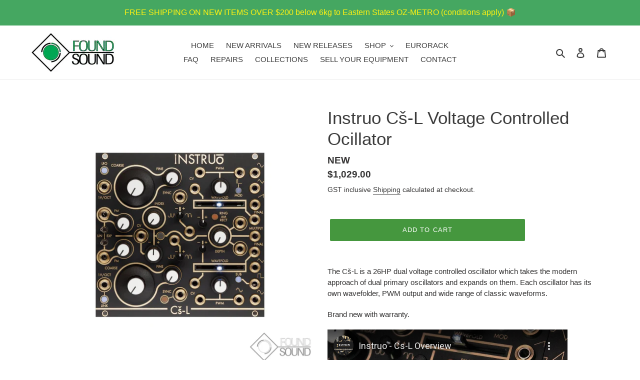

--- FILE ---
content_type: text/html; charset=utf-8
request_url: https://www.youtube-nocookie.com/embed/zTFlhqF4PbA?rel=0&showinfo=0&modestbranding=1
body_size: 46207
content:
<!DOCTYPE html><html lang="en" dir="ltr" data-cast-api-enabled="true"><head><meta name="viewport" content="width=device-width, initial-scale=1"><script nonce="YH4d1oB71lOx3FvCs1BAMQ">if ('undefined' == typeof Symbol || 'undefined' == typeof Symbol.iterator) {delete Array.prototype.entries;}</script><style name="www-roboto" nonce="ehq08rxGxMS3Gj3-qCXPtA">@font-face{font-family:'Roboto';font-style:normal;font-weight:400;font-stretch:100%;src:url(//fonts.gstatic.com/s/roboto/v48/KFO7CnqEu92Fr1ME7kSn66aGLdTylUAMa3GUBHMdazTgWw.woff2)format('woff2');unicode-range:U+0460-052F,U+1C80-1C8A,U+20B4,U+2DE0-2DFF,U+A640-A69F,U+FE2E-FE2F;}@font-face{font-family:'Roboto';font-style:normal;font-weight:400;font-stretch:100%;src:url(//fonts.gstatic.com/s/roboto/v48/KFO7CnqEu92Fr1ME7kSn66aGLdTylUAMa3iUBHMdazTgWw.woff2)format('woff2');unicode-range:U+0301,U+0400-045F,U+0490-0491,U+04B0-04B1,U+2116;}@font-face{font-family:'Roboto';font-style:normal;font-weight:400;font-stretch:100%;src:url(//fonts.gstatic.com/s/roboto/v48/KFO7CnqEu92Fr1ME7kSn66aGLdTylUAMa3CUBHMdazTgWw.woff2)format('woff2');unicode-range:U+1F00-1FFF;}@font-face{font-family:'Roboto';font-style:normal;font-weight:400;font-stretch:100%;src:url(//fonts.gstatic.com/s/roboto/v48/KFO7CnqEu92Fr1ME7kSn66aGLdTylUAMa3-UBHMdazTgWw.woff2)format('woff2');unicode-range:U+0370-0377,U+037A-037F,U+0384-038A,U+038C,U+038E-03A1,U+03A3-03FF;}@font-face{font-family:'Roboto';font-style:normal;font-weight:400;font-stretch:100%;src:url(//fonts.gstatic.com/s/roboto/v48/KFO7CnqEu92Fr1ME7kSn66aGLdTylUAMawCUBHMdazTgWw.woff2)format('woff2');unicode-range:U+0302-0303,U+0305,U+0307-0308,U+0310,U+0312,U+0315,U+031A,U+0326-0327,U+032C,U+032F-0330,U+0332-0333,U+0338,U+033A,U+0346,U+034D,U+0391-03A1,U+03A3-03A9,U+03B1-03C9,U+03D1,U+03D5-03D6,U+03F0-03F1,U+03F4-03F5,U+2016-2017,U+2034-2038,U+203C,U+2040,U+2043,U+2047,U+2050,U+2057,U+205F,U+2070-2071,U+2074-208E,U+2090-209C,U+20D0-20DC,U+20E1,U+20E5-20EF,U+2100-2112,U+2114-2115,U+2117-2121,U+2123-214F,U+2190,U+2192,U+2194-21AE,U+21B0-21E5,U+21F1-21F2,U+21F4-2211,U+2213-2214,U+2216-22FF,U+2308-230B,U+2310,U+2319,U+231C-2321,U+2336-237A,U+237C,U+2395,U+239B-23B7,U+23D0,U+23DC-23E1,U+2474-2475,U+25AF,U+25B3,U+25B7,U+25BD,U+25C1,U+25CA,U+25CC,U+25FB,U+266D-266F,U+27C0-27FF,U+2900-2AFF,U+2B0E-2B11,U+2B30-2B4C,U+2BFE,U+3030,U+FF5B,U+FF5D,U+1D400-1D7FF,U+1EE00-1EEFF;}@font-face{font-family:'Roboto';font-style:normal;font-weight:400;font-stretch:100%;src:url(//fonts.gstatic.com/s/roboto/v48/KFO7CnqEu92Fr1ME7kSn66aGLdTylUAMaxKUBHMdazTgWw.woff2)format('woff2');unicode-range:U+0001-000C,U+000E-001F,U+007F-009F,U+20DD-20E0,U+20E2-20E4,U+2150-218F,U+2190,U+2192,U+2194-2199,U+21AF,U+21E6-21F0,U+21F3,U+2218-2219,U+2299,U+22C4-22C6,U+2300-243F,U+2440-244A,U+2460-24FF,U+25A0-27BF,U+2800-28FF,U+2921-2922,U+2981,U+29BF,U+29EB,U+2B00-2BFF,U+4DC0-4DFF,U+FFF9-FFFB,U+10140-1018E,U+10190-1019C,U+101A0,U+101D0-101FD,U+102E0-102FB,U+10E60-10E7E,U+1D2C0-1D2D3,U+1D2E0-1D37F,U+1F000-1F0FF,U+1F100-1F1AD,U+1F1E6-1F1FF,U+1F30D-1F30F,U+1F315,U+1F31C,U+1F31E,U+1F320-1F32C,U+1F336,U+1F378,U+1F37D,U+1F382,U+1F393-1F39F,U+1F3A7-1F3A8,U+1F3AC-1F3AF,U+1F3C2,U+1F3C4-1F3C6,U+1F3CA-1F3CE,U+1F3D4-1F3E0,U+1F3ED,U+1F3F1-1F3F3,U+1F3F5-1F3F7,U+1F408,U+1F415,U+1F41F,U+1F426,U+1F43F,U+1F441-1F442,U+1F444,U+1F446-1F449,U+1F44C-1F44E,U+1F453,U+1F46A,U+1F47D,U+1F4A3,U+1F4B0,U+1F4B3,U+1F4B9,U+1F4BB,U+1F4BF,U+1F4C8-1F4CB,U+1F4D6,U+1F4DA,U+1F4DF,U+1F4E3-1F4E6,U+1F4EA-1F4ED,U+1F4F7,U+1F4F9-1F4FB,U+1F4FD-1F4FE,U+1F503,U+1F507-1F50B,U+1F50D,U+1F512-1F513,U+1F53E-1F54A,U+1F54F-1F5FA,U+1F610,U+1F650-1F67F,U+1F687,U+1F68D,U+1F691,U+1F694,U+1F698,U+1F6AD,U+1F6B2,U+1F6B9-1F6BA,U+1F6BC,U+1F6C6-1F6CF,U+1F6D3-1F6D7,U+1F6E0-1F6EA,U+1F6F0-1F6F3,U+1F6F7-1F6FC,U+1F700-1F7FF,U+1F800-1F80B,U+1F810-1F847,U+1F850-1F859,U+1F860-1F887,U+1F890-1F8AD,U+1F8B0-1F8BB,U+1F8C0-1F8C1,U+1F900-1F90B,U+1F93B,U+1F946,U+1F984,U+1F996,U+1F9E9,U+1FA00-1FA6F,U+1FA70-1FA7C,U+1FA80-1FA89,U+1FA8F-1FAC6,U+1FACE-1FADC,U+1FADF-1FAE9,U+1FAF0-1FAF8,U+1FB00-1FBFF;}@font-face{font-family:'Roboto';font-style:normal;font-weight:400;font-stretch:100%;src:url(//fonts.gstatic.com/s/roboto/v48/KFO7CnqEu92Fr1ME7kSn66aGLdTylUAMa3OUBHMdazTgWw.woff2)format('woff2');unicode-range:U+0102-0103,U+0110-0111,U+0128-0129,U+0168-0169,U+01A0-01A1,U+01AF-01B0,U+0300-0301,U+0303-0304,U+0308-0309,U+0323,U+0329,U+1EA0-1EF9,U+20AB;}@font-face{font-family:'Roboto';font-style:normal;font-weight:400;font-stretch:100%;src:url(//fonts.gstatic.com/s/roboto/v48/KFO7CnqEu92Fr1ME7kSn66aGLdTylUAMa3KUBHMdazTgWw.woff2)format('woff2');unicode-range:U+0100-02BA,U+02BD-02C5,U+02C7-02CC,U+02CE-02D7,U+02DD-02FF,U+0304,U+0308,U+0329,U+1D00-1DBF,U+1E00-1E9F,U+1EF2-1EFF,U+2020,U+20A0-20AB,U+20AD-20C0,U+2113,U+2C60-2C7F,U+A720-A7FF;}@font-face{font-family:'Roboto';font-style:normal;font-weight:400;font-stretch:100%;src:url(//fonts.gstatic.com/s/roboto/v48/KFO7CnqEu92Fr1ME7kSn66aGLdTylUAMa3yUBHMdazQ.woff2)format('woff2');unicode-range:U+0000-00FF,U+0131,U+0152-0153,U+02BB-02BC,U+02C6,U+02DA,U+02DC,U+0304,U+0308,U+0329,U+2000-206F,U+20AC,U+2122,U+2191,U+2193,U+2212,U+2215,U+FEFF,U+FFFD;}@font-face{font-family:'Roboto';font-style:normal;font-weight:500;font-stretch:100%;src:url(//fonts.gstatic.com/s/roboto/v48/KFO7CnqEu92Fr1ME7kSn66aGLdTylUAMa3GUBHMdazTgWw.woff2)format('woff2');unicode-range:U+0460-052F,U+1C80-1C8A,U+20B4,U+2DE0-2DFF,U+A640-A69F,U+FE2E-FE2F;}@font-face{font-family:'Roboto';font-style:normal;font-weight:500;font-stretch:100%;src:url(//fonts.gstatic.com/s/roboto/v48/KFO7CnqEu92Fr1ME7kSn66aGLdTylUAMa3iUBHMdazTgWw.woff2)format('woff2');unicode-range:U+0301,U+0400-045F,U+0490-0491,U+04B0-04B1,U+2116;}@font-face{font-family:'Roboto';font-style:normal;font-weight:500;font-stretch:100%;src:url(//fonts.gstatic.com/s/roboto/v48/KFO7CnqEu92Fr1ME7kSn66aGLdTylUAMa3CUBHMdazTgWw.woff2)format('woff2');unicode-range:U+1F00-1FFF;}@font-face{font-family:'Roboto';font-style:normal;font-weight:500;font-stretch:100%;src:url(//fonts.gstatic.com/s/roboto/v48/KFO7CnqEu92Fr1ME7kSn66aGLdTylUAMa3-UBHMdazTgWw.woff2)format('woff2');unicode-range:U+0370-0377,U+037A-037F,U+0384-038A,U+038C,U+038E-03A1,U+03A3-03FF;}@font-face{font-family:'Roboto';font-style:normal;font-weight:500;font-stretch:100%;src:url(//fonts.gstatic.com/s/roboto/v48/KFO7CnqEu92Fr1ME7kSn66aGLdTylUAMawCUBHMdazTgWw.woff2)format('woff2');unicode-range:U+0302-0303,U+0305,U+0307-0308,U+0310,U+0312,U+0315,U+031A,U+0326-0327,U+032C,U+032F-0330,U+0332-0333,U+0338,U+033A,U+0346,U+034D,U+0391-03A1,U+03A3-03A9,U+03B1-03C9,U+03D1,U+03D5-03D6,U+03F0-03F1,U+03F4-03F5,U+2016-2017,U+2034-2038,U+203C,U+2040,U+2043,U+2047,U+2050,U+2057,U+205F,U+2070-2071,U+2074-208E,U+2090-209C,U+20D0-20DC,U+20E1,U+20E5-20EF,U+2100-2112,U+2114-2115,U+2117-2121,U+2123-214F,U+2190,U+2192,U+2194-21AE,U+21B0-21E5,U+21F1-21F2,U+21F4-2211,U+2213-2214,U+2216-22FF,U+2308-230B,U+2310,U+2319,U+231C-2321,U+2336-237A,U+237C,U+2395,U+239B-23B7,U+23D0,U+23DC-23E1,U+2474-2475,U+25AF,U+25B3,U+25B7,U+25BD,U+25C1,U+25CA,U+25CC,U+25FB,U+266D-266F,U+27C0-27FF,U+2900-2AFF,U+2B0E-2B11,U+2B30-2B4C,U+2BFE,U+3030,U+FF5B,U+FF5D,U+1D400-1D7FF,U+1EE00-1EEFF;}@font-face{font-family:'Roboto';font-style:normal;font-weight:500;font-stretch:100%;src:url(//fonts.gstatic.com/s/roboto/v48/KFO7CnqEu92Fr1ME7kSn66aGLdTylUAMaxKUBHMdazTgWw.woff2)format('woff2');unicode-range:U+0001-000C,U+000E-001F,U+007F-009F,U+20DD-20E0,U+20E2-20E4,U+2150-218F,U+2190,U+2192,U+2194-2199,U+21AF,U+21E6-21F0,U+21F3,U+2218-2219,U+2299,U+22C4-22C6,U+2300-243F,U+2440-244A,U+2460-24FF,U+25A0-27BF,U+2800-28FF,U+2921-2922,U+2981,U+29BF,U+29EB,U+2B00-2BFF,U+4DC0-4DFF,U+FFF9-FFFB,U+10140-1018E,U+10190-1019C,U+101A0,U+101D0-101FD,U+102E0-102FB,U+10E60-10E7E,U+1D2C0-1D2D3,U+1D2E0-1D37F,U+1F000-1F0FF,U+1F100-1F1AD,U+1F1E6-1F1FF,U+1F30D-1F30F,U+1F315,U+1F31C,U+1F31E,U+1F320-1F32C,U+1F336,U+1F378,U+1F37D,U+1F382,U+1F393-1F39F,U+1F3A7-1F3A8,U+1F3AC-1F3AF,U+1F3C2,U+1F3C4-1F3C6,U+1F3CA-1F3CE,U+1F3D4-1F3E0,U+1F3ED,U+1F3F1-1F3F3,U+1F3F5-1F3F7,U+1F408,U+1F415,U+1F41F,U+1F426,U+1F43F,U+1F441-1F442,U+1F444,U+1F446-1F449,U+1F44C-1F44E,U+1F453,U+1F46A,U+1F47D,U+1F4A3,U+1F4B0,U+1F4B3,U+1F4B9,U+1F4BB,U+1F4BF,U+1F4C8-1F4CB,U+1F4D6,U+1F4DA,U+1F4DF,U+1F4E3-1F4E6,U+1F4EA-1F4ED,U+1F4F7,U+1F4F9-1F4FB,U+1F4FD-1F4FE,U+1F503,U+1F507-1F50B,U+1F50D,U+1F512-1F513,U+1F53E-1F54A,U+1F54F-1F5FA,U+1F610,U+1F650-1F67F,U+1F687,U+1F68D,U+1F691,U+1F694,U+1F698,U+1F6AD,U+1F6B2,U+1F6B9-1F6BA,U+1F6BC,U+1F6C6-1F6CF,U+1F6D3-1F6D7,U+1F6E0-1F6EA,U+1F6F0-1F6F3,U+1F6F7-1F6FC,U+1F700-1F7FF,U+1F800-1F80B,U+1F810-1F847,U+1F850-1F859,U+1F860-1F887,U+1F890-1F8AD,U+1F8B0-1F8BB,U+1F8C0-1F8C1,U+1F900-1F90B,U+1F93B,U+1F946,U+1F984,U+1F996,U+1F9E9,U+1FA00-1FA6F,U+1FA70-1FA7C,U+1FA80-1FA89,U+1FA8F-1FAC6,U+1FACE-1FADC,U+1FADF-1FAE9,U+1FAF0-1FAF8,U+1FB00-1FBFF;}@font-face{font-family:'Roboto';font-style:normal;font-weight:500;font-stretch:100%;src:url(//fonts.gstatic.com/s/roboto/v48/KFO7CnqEu92Fr1ME7kSn66aGLdTylUAMa3OUBHMdazTgWw.woff2)format('woff2');unicode-range:U+0102-0103,U+0110-0111,U+0128-0129,U+0168-0169,U+01A0-01A1,U+01AF-01B0,U+0300-0301,U+0303-0304,U+0308-0309,U+0323,U+0329,U+1EA0-1EF9,U+20AB;}@font-face{font-family:'Roboto';font-style:normal;font-weight:500;font-stretch:100%;src:url(//fonts.gstatic.com/s/roboto/v48/KFO7CnqEu92Fr1ME7kSn66aGLdTylUAMa3KUBHMdazTgWw.woff2)format('woff2');unicode-range:U+0100-02BA,U+02BD-02C5,U+02C7-02CC,U+02CE-02D7,U+02DD-02FF,U+0304,U+0308,U+0329,U+1D00-1DBF,U+1E00-1E9F,U+1EF2-1EFF,U+2020,U+20A0-20AB,U+20AD-20C0,U+2113,U+2C60-2C7F,U+A720-A7FF;}@font-face{font-family:'Roboto';font-style:normal;font-weight:500;font-stretch:100%;src:url(//fonts.gstatic.com/s/roboto/v48/KFO7CnqEu92Fr1ME7kSn66aGLdTylUAMa3yUBHMdazQ.woff2)format('woff2');unicode-range:U+0000-00FF,U+0131,U+0152-0153,U+02BB-02BC,U+02C6,U+02DA,U+02DC,U+0304,U+0308,U+0329,U+2000-206F,U+20AC,U+2122,U+2191,U+2193,U+2212,U+2215,U+FEFF,U+FFFD;}</style><script name="www-roboto" nonce="YH4d1oB71lOx3FvCs1BAMQ">if (document.fonts && document.fonts.load) {document.fonts.load("400 10pt Roboto", "E"); document.fonts.load("500 10pt Roboto", "E");}</script><link rel="stylesheet" href="/s/player/c9168c90/www-player.css" name="www-player" nonce="ehq08rxGxMS3Gj3-qCXPtA"><style nonce="ehq08rxGxMS3Gj3-qCXPtA">html {overflow: hidden;}body {font: 12px Roboto, Arial, sans-serif; background-color: #000; color: #fff; height: 100%; width: 100%; overflow: hidden; position: absolute; margin: 0; padding: 0;}#player {width: 100%; height: 100%;}h1 {text-align: center; color: #fff;}h3 {margin-top: 6px; margin-bottom: 3px;}.player-unavailable {position: absolute; top: 0; left: 0; right: 0; bottom: 0; padding: 25px; font-size: 13px; background: url(/img/meh7.png) 50% 65% no-repeat;}.player-unavailable .message {text-align: left; margin: 0 -5px 15px; padding: 0 5px 14px; border-bottom: 1px solid #888; font-size: 19px; font-weight: normal;}.player-unavailable a {color: #167ac6; text-decoration: none;}</style><script nonce="YH4d1oB71lOx3FvCs1BAMQ">var ytcsi={gt:function(n){n=(n||"")+"data_";return ytcsi[n]||(ytcsi[n]={tick:{},info:{},gel:{preLoggedGelInfos:[]}})},now:window.performance&&window.performance.timing&&window.performance.now&&window.performance.timing.navigationStart?function(){return window.performance.timing.navigationStart+window.performance.now()}:function(){return(new Date).getTime()},tick:function(l,t,n){var ticks=ytcsi.gt(n).tick;var v=t||ytcsi.now();if(ticks[l]){ticks["_"+l]=ticks["_"+l]||[ticks[l]];ticks["_"+l].push(v)}ticks[l]=
v},info:function(k,v,n){ytcsi.gt(n).info[k]=v},infoGel:function(p,n){ytcsi.gt(n).gel.preLoggedGelInfos.push(p)},setStart:function(t,n){ytcsi.tick("_start",t,n)}};
(function(w,d){function isGecko(){if(!w.navigator)return false;try{if(w.navigator.userAgentData&&w.navigator.userAgentData.brands&&w.navigator.userAgentData.brands.length){var brands=w.navigator.userAgentData.brands;var i=0;for(;i<brands.length;i++)if(brands[i]&&brands[i].brand==="Firefox")return true;return false}}catch(e){setTimeout(function(){throw e;})}if(!w.navigator.userAgent)return false;var ua=w.navigator.userAgent;return ua.indexOf("Gecko")>0&&ua.toLowerCase().indexOf("webkit")<0&&ua.indexOf("Edge")<
0&&ua.indexOf("Trident")<0&&ua.indexOf("MSIE")<0}ytcsi.setStart(w.performance?w.performance.timing.responseStart:null);var isPrerender=(d.visibilityState||d.webkitVisibilityState)=="prerender";var vName=!d.visibilityState&&d.webkitVisibilityState?"webkitvisibilitychange":"visibilitychange";if(isPrerender){var startTick=function(){ytcsi.setStart();d.removeEventListener(vName,startTick)};d.addEventListener(vName,startTick,false)}if(d.addEventListener)d.addEventListener(vName,function(){ytcsi.tick("vc")},
false);if(isGecko()){var isHidden=(d.visibilityState||d.webkitVisibilityState)=="hidden";if(isHidden)ytcsi.tick("vc")}var slt=function(el,t){setTimeout(function(){var n=ytcsi.now();el.loadTime=n;if(el.slt)el.slt()},t)};w.__ytRIL=function(el){if(!el.getAttribute("data-thumb"))if(w.requestAnimationFrame)w.requestAnimationFrame(function(){slt(el,0)});else slt(el,16)}})(window,document);
</script><script nonce="YH4d1oB71lOx3FvCs1BAMQ">var ytcfg={d:function(){return window.yt&&yt.config_||ytcfg.data_||(ytcfg.data_={})},get:function(k,o){return k in ytcfg.d()?ytcfg.d()[k]:o},set:function(){var a=arguments;if(a.length>1)ytcfg.d()[a[0]]=a[1];else{var k;for(k in a[0])ytcfg.d()[k]=a[0][k]}}};
ytcfg.set({"CLIENT_CANARY_STATE":"none","DEVICE":"cbr\u003dChrome\u0026cbrand\u003dapple\u0026cbrver\u003d131.0.0.0\u0026ceng\u003dWebKit\u0026cengver\u003d537.36\u0026cos\u003dMacintosh\u0026cosver\u003d10_15_7\u0026cplatform\u003dDESKTOP","EVENT_ID":"0N94aciYMZDA_tcPkb_P-A4","EXPERIMENT_FLAGS":{"ab_det_apb_b":true,"ab_det_apm":true,"ab_det_el_h":true,"ab_det_em_inj":true,"ab_l_sig_st":true,"ab_l_sig_st_e":true,"action_companion_center_align_description":true,"allow_skip_networkless":true,"always_send_and_write":true,"att_web_record_metrics":true,"attmusi":true,"c3_enable_button_impression_logging":true,"c3_watch_page_component":true,"cancel_pending_navs":true,"clean_up_manual_attribution_header":true,"config_age_report_killswitch":true,"cow_optimize_idom_compat":true,"csi_on_gel":true,"delhi_mweb_colorful_sd":true,"delhi_mweb_colorful_sd_v2":true,"deprecate_pair_servlet_enabled":true,"desktop_sparkles_light_cta_button":true,"disable_cached_masthead_data":true,"disable_child_node_auto_formatted_strings":true,"disable_log_to_visitor_layer":true,"disable_pacf_logging_for_memory_limited_tv":true,"embeds_enable_eid_enforcement_for_youtube":true,"embeds_enable_info_panel_dismissal":true,"embeds_enable_pfp_always_unbranded":true,"embeds_muted_autoplay_sound_fix":true,"embeds_serve_es6_client":true,"embeds_web_nwl_disable_nocookie":true,"embeds_web_updated_shorts_definition_fix":true,"enable_active_view_display_ad_renderer_web_home":true,"enable_ad_disclosure_banner_a11y_fix":true,"enable_android_web_view_top_insets_bugfix":true,"enable_client_sli_logging":true,"enable_client_streamz_web":true,"enable_client_ve_spec":true,"enable_cloud_save_error_popup_after_retry":true,"enable_dai_sdf_h5_preroll":true,"enable_datasync_id_header_in_web_vss_pings":true,"enable_default_mono_cta_migration_web_client":true,"enable_docked_chat_messages":true,"enable_drop_shadow_experiment":true,"enable_entity_store_from_dependency_injection":true,"enable_inline_muted_playback_on_web_search":true,"enable_inline_muted_playback_on_web_search_for_vdc":true,"enable_inline_muted_playback_on_web_search_for_vdcb":true,"enable_is_extended_monitoring":true,"enable_is_mini_app_page_active_bugfix":true,"enable_logging_first_user_action_after_game_ready":true,"enable_ltc_param_fetch_from_innertube":true,"enable_masthead_mweb_padding_fix":true,"enable_menu_renderer_button_in_mweb_hclr":true,"enable_mini_app_command_handler_mweb_fix":true,"enable_mini_guide_downloads_item":true,"enable_mixed_direction_formatted_strings":true,"enable_mweb_new_caption_language_picker":true,"enable_names_handles_account_switcher":true,"enable_network_request_logging_on_game_events":true,"enable_new_paid_product_placement":true,"enable_open_in_new_tab_icon_for_short_dr_for_desktop_search":true,"enable_open_yt_content":true,"enable_origin_query_parameter_bugfix":true,"enable_pause_ads_on_ytv_html5":true,"enable_payments_purchase_manager":true,"enable_pdp_icon_prefetch":true,"enable_pl_r_si_fa":true,"enable_place_pivot_url":true,"enable_pv_screen_modern_text":true,"enable_removing_navbar_title_on_hashtag_page_mweb":true,"enable_rta_manager":true,"enable_sdf_companion_h5":true,"enable_sdf_dai_h5_midroll":true,"enable_sdf_h5_endemic_mid_post_roll":true,"enable_sdf_on_h5_unplugged_vod_midroll":true,"enable_sdf_shorts_player_bytes_h5":true,"enable_sending_unwrapped_game_audio_as_serialized_metadata":true,"enable_sfv_effect_pivot_url":true,"enable_shorts_new_carousel":true,"enable_skip_ad_guidance_prompt":true,"enable_skippable_ads_for_unplugged_ad_pod":true,"enable_smearing_expansion_dai":true,"enable_time_out_messages":true,"enable_timeline_view_modern_transcript_fe":true,"enable_video_display_compact_button_group_for_desktop_search":true,"enable_web_delhi_icons":true,"enable_web_home_top_landscape_image_layout_level_click":true,"enable_web_tiered_gel":true,"enable_window_constrained_buy_flow_dialog":true,"enable_wiz_queue_effect_and_on_init_initial_runs":true,"enable_ypc_spinners":true,"enable_yt_ata_iframe_authuser":true,"export_networkless_options":true,"export_player_version_to_ytconfig":true,"fill_single_video_with_notify_to_lasr":true,"fix_ad_miniplayer_controls_rendering":true,"fix_ads_tracking_for_swf_config_deprecation_mweb":true,"h5_companion_enable_adcpn_macro_substitution_for_click_pings":true,"h5_inplayer_enable_adcpn_macro_substitution_for_click_pings":true,"h5_reset_cache_and_filter_before_update_masthead":true,"hide_channel_creation_title_for_mweb":true,"high_ccv_client_side_caching_h5":true,"html5_log_trigger_events_with_debug_data":true,"html5_ssdai_enable_media_end_cue_range":true,"il_attach_cache_limit":true,"il_use_view_model_logging_context":true,"is_browser_support_for_webcam_streaming":true,"json_condensed_response":true,"kev_adb_pg":true,"kevlar_gel_error_routing":true,"kevlar_watch_cinematics":true,"live_chat_enable_controller_extraction":true,"live_chat_enable_rta_manager":true,"log_click_with_layer_from_element_in_command_handler":true,"mdx_enable_privacy_disclosure_ui":true,"mdx_load_cast_api_bootstrap_script":true,"medium_progress_bar_modification":true,"migrate_remaining_web_ad_badges_to_innertube":true,"mobile_account_menu_refresh":true,"mweb_account_linking_noapp":true,"mweb_after_render_to_scheduler":true,"mweb_allow_modern_search_suggest_behavior":true,"mweb_animated_actions":true,"mweb_app_upsell_button_direct_to_app":true,"mweb_c3_enable_adaptive_signals":true,"mweb_c3_library_page_enable_recent_shelf":true,"mweb_c3_remove_web_navigation_endpoint_data":true,"mweb_c3_use_canonical_from_player_response":true,"mweb_cinematic_watch":true,"mweb_command_handler":true,"mweb_delay_watch_initial_data":true,"mweb_disable_searchbar_scroll":true,"mweb_enable_browse_chunks":true,"mweb_enable_fine_scrubbing_for_recs":true,"mweb_enable_keto_batch_player_fullscreen":true,"mweb_enable_keto_batch_player_progress_bar":true,"mweb_enable_keto_batch_player_tooltips":true,"mweb_enable_lockup_view_model_for_ucp":true,"mweb_enable_mix_panel_title_metadata":true,"mweb_enable_more_drawer":true,"mweb_enable_optional_fullscreen_landscape_locking":true,"mweb_enable_overlay_touch_manager":true,"mweb_enable_premium_carve_out_fix":true,"mweb_enable_refresh_detection":true,"mweb_enable_search_imp":true,"mweb_enable_shorts_pivot_button":true,"mweb_enable_shorts_video_preload":true,"mweb_enable_skippables_on_jio_phone":true,"mweb_enable_two_line_title_on_shorts":true,"mweb_enable_varispeed_controller":true,"mweb_enable_watch_feed_infinite_scroll":true,"mweb_enable_wrapped_unplugged_pause_membership_dialog_renderer":true,"mweb_fix_monitor_visibility_after_render":true,"mweb_force_ios_fallback_to_native_control":true,"mweb_fp_auto_fullscreen":true,"mweb_fullscreen_controls":true,"mweb_fullscreen_controls_action_buttons":true,"mweb_fullscreen_watch_system":true,"mweb_home_reactive_shorts":true,"mweb_innertube_search_command":true,"mweb_kaios_enable_autoplay_switch_view_model":true,"mweb_lang_in_html":true,"mweb_like_button_synced_with_entities":true,"mweb_logo_use_home_page_ve":true,"mweb_native_control_in_faux_fullscreen_shared":true,"mweb_player_control_on_hover":true,"mweb_player_delhi_dtts":true,"mweb_player_settings_use_bottom_sheet":true,"mweb_player_show_previous_next_buttons_in_playlist":true,"mweb_player_skip_no_op_state_changes":true,"mweb_player_user_select_none":true,"mweb_playlist_engagement_panel":true,"mweb_progress_bar_seek_on_mouse_click":true,"mweb_pull_2_full":true,"mweb_pull_2_full_enable_touch_handlers":true,"mweb_schedule_warm_watch_response":true,"mweb_searchbox_legacy_navigation":true,"mweb_see_fewer_shorts":true,"mweb_shorts_comments_panel_id_change":true,"mweb_shorts_early_continuation":true,"mweb_show_ios_smart_banner":true,"mweb_show_sign_in_button_from_header":true,"mweb_use_server_url_on_startup":true,"mweb_watch_captions_enable_auto_translate":true,"mweb_watch_captions_set_default_size":true,"mweb_watch_stop_scheduler_on_player_response":true,"mweb_watchfeed_big_thumbnails":true,"mweb_yt_searchbox":true,"networkless_logging":true,"no_client_ve_attach_unless_shown":true,"pageid_as_header_web":true,"playback_settings_use_switch_menu":true,"player_controls_autonav_fix":true,"player_controls_skip_double_signal_update":true,"polymer_bad_build_labels":true,"polymer_verifiy_app_state":true,"qoe_send_and_write":true,"remove_chevron_from_ad_disclosure_banner_h5":true,"remove_masthead_channel_banner_on_refresh":true,"remove_slot_id_exited_trigger_for_dai_in_player_slot_expire":true,"replace_client_url_parsing_with_server_signal":true,"service_worker_enabled":true,"service_worker_push_enabled":true,"service_worker_push_home_page_prompt":true,"service_worker_push_watch_page_prompt":true,"shell_load_gcf":true,"shorten_initial_gel_batch_timeout":true,"should_use_yt_voice_endpoint_in_kaios":true,"smarter_ve_dedupping":true,"speedmaster_no_seek":true,"stop_handling_click_for_non_rendering_overlay_layout":true,"suppress_error_204_logging":true,"synced_panel_scrolling_controller":true,"use_event_time_ms_header":true,"use_fifo_for_networkless":true,"use_request_time_ms_header":true,"use_session_based_sampling":true,"use_thumbnail_overlay_time_status_renderer_for_live_badge":true,"vss_final_ping_send_and_write":true,"vss_playback_use_send_and_write":true,"web_adaptive_repeat_ase":true,"web_always_load_chat_support":true,"web_animated_like":true,"web_api_url":true,"web_attributed_string_deep_equal_bugfix":true,"web_autonav_allow_off_by_default":true,"web_button_vm_refactor_disabled":true,"web_c3_log_app_init_finish":true,"web_csi_action_sampling_enabled":true,"web_dedupe_ve_grafting":true,"web_disable_backdrop_filter":true,"web_enable_ab_rsp_cl":true,"web_enable_course_icon_update":true,"web_enable_error_204":true,"web_fix_segmented_like_dislike_undefined":true,"web_gcf_hashes_innertube":true,"web_gel_timeout_cap":true,"web_metadata_carousel_elref_bugfix":true,"web_parent_target_for_sheets":true,"web_persist_server_autonav_state_on_client":true,"web_playback_associated_log_ctt":true,"web_playback_associated_ve":true,"web_prefetch_preload_video":true,"web_progress_bar_draggable":true,"web_resizable_advertiser_banner_on_masthead_safari_fix":true,"web_shorts_just_watched_on_channel_and_pivot_study":true,"web_shorts_just_watched_overlay":true,"web_update_panel_visibility_logging_fix":true,"web_video_attribute_view_model_a11y_fix":true,"web_watch_controls_state_signals":true,"web_wiz_attributed_string":true,"webfe_mweb_watch_microdata":true,"webfe_watch_shorts_canonical_url_fix":true,"webpo_exit_on_net_err":true,"wiz_diff_overwritable":true,"woffle_used_state_report":true,"wpo_gel_strz":true,"H5_async_logging_delay_ms":30000.0,"attention_logging_scroll_throttle":500.0,"autoplay_pause_by_lact_sampling_fraction":0.0,"cinematic_watch_effect_opacity":0.4,"log_window_onerror_fraction":0.1,"speedmaster_playback_rate":2.0,"tv_pacf_logging_sample_rate":0.01,"web_attention_logging_scroll_throttle":500.0,"web_load_prediction_threshold":0.1,"web_navigation_prediction_threshold":0.1,"web_pbj_log_warning_rate":0.0,"web_system_health_fraction":0.01,"ytidb_transaction_ended_event_rate_limit":0.02,"active_time_update_interval_ms":10000,"att_init_delay":500,"autoplay_pause_by_lact_sec":0,"botguard_async_snapshot_timeout_ms":3000,"check_navigator_accuracy_timeout_ms":0,"cinematic_watch_css_filter_blur_strength":40,"cinematic_watch_fade_out_duration":500,"close_webview_delay_ms":100,"cloud_save_game_data_rate_limit_ms":3000,"compression_disable_point":10,"custom_active_view_tos_timeout_ms":3600000,"embeds_widget_poll_interval_ms":0,"gel_min_batch_size":3,"gel_queue_timeout_max_ms":60000,"get_async_timeout_ms":60000,"hide_cta_for_home_web_video_ads_animate_in_time":2,"html5_byterate_soft_cap":0,"initial_gel_batch_timeout":2000,"max_body_size_to_compress":500000,"max_prefetch_window_sec_for_livestream_optimization":10,"min_prefetch_offset_sec_for_livestream_optimization":20,"mini_app_container_iframe_src_update_delay_ms":0,"multiple_preview_news_duration_time":11000,"mweb_c3_toast_duration_ms":5000,"mweb_deep_link_fallback_timeout_ms":10000,"mweb_delay_response_received_actions":100,"mweb_fp_dpad_rate_limit_ms":0,"mweb_fp_dpad_watch_title_clamp_lines":0,"mweb_history_manager_cache_size":100,"mweb_ios_fullscreen_playback_transition_delay_ms":500,"mweb_ios_fullscreen_system_pause_epilson_ms":0,"mweb_override_response_store_expiration_ms":0,"mweb_shorts_early_continuation_trigger_threshold":4,"mweb_w2w_max_age_seconds":0,"mweb_watch_captions_default_size":2,"neon_dark_launch_gradient_count":0,"network_polling_interval":30000,"play_click_interval_ms":30000,"play_ping_interval_ms":10000,"prefetch_comments_ms_after_video":0,"send_config_hash_timer":0,"service_worker_push_logged_out_prompt_watches":-1,"service_worker_push_prompt_cap":-1,"service_worker_push_prompt_delay_microseconds":3888000000000,"slow_compressions_before_abandon_count":4,"speedmaster_cancellation_movement_dp":10,"speedmaster_touch_activation_ms":500,"web_attention_logging_throttle":500,"web_foreground_heartbeat_interval_ms":28000,"web_gel_debounce_ms":10000,"web_logging_max_batch":100,"web_max_tracing_events":50,"web_tracing_session_replay":0,"wil_icon_max_concurrent_fetches":9999,"ytidb_remake_db_retries":3,"ytidb_reopen_db_retries":3,"WebClientReleaseProcessCritical__youtube_embeds_client_version_override":"","WebClientReleaseProcessCritical__youtube_embeds_web_client_version_override":"","WebClientReleaseProcessCritical__youtube_mweb_client_version_override":"","debug_forced_internalcountrycode":"","embeds_web_synth_ch_headers_banned_urls_regex":"","enable_web_media_service":"DISABLED","il_payload_scraping":"","live_chat_unicode_emoji_json_url":"https://www.gstatic.com/youtube/img/emojis/emojis-svg-9.json","mweb_deep_link_feature_tag_suffix":"11268432","mweb_enable_shorts_innertube_player_prefetch_trigger":"NONE","mweb_fp_dpad":"home,search,browse,channel,create_channel,experiments,settings,trending,oops,404,paid_memberships,sponsorship,premium,shorts","mweb_fp_dpad_linear_navigation":"","mweb_fp_dpad_linear_navigation_visitor":"","mweb_fp_dpad_visitor":"","mweb_preload_video_by_player_vars":"","place_pivot_triggering_container_alternate":"","place_pivot_triggering_counterfactual_container_alternate":"","service_worker_push_force_notification_prompt_tag":"1","service_worker_scope":"/","suggest_exp_str":"","web_client_version_override":"","kevlar_command_handler_command_banlist":[],"mini_app_ids_without_game_ready":["UgkxHHtsak1SC8mRGHMZewc4HzeAY3yhPPmJ","Ugkx7OgzFqE6z_5Mtf4YsotGfQNII1DF_RBm"],"web_op_signal_type_banlist":[],"web_tracing_enabled_spans":["event","command"]},"GAPI_HINT_PARAMS":"m;/_/scs/abc-static/_/js/k\u003dgapi.gapi.en.FZb77tO2YW4.O/d\u003d1/rs\u003dAHpOoo8lqavmo6ayfVxZovyDiP6g3TOVSQ/m\u003d__features__","GAPI_HOST":"https://apis.google.com","GAPI_LOCALE":"en_US","GL":"US","HL":"en","HTML_DIR":"ltr","HTML_LANG":"en","INNERTUBE_API_KEY":"AIzaSyAO_FJ2SlqU8Q4STEHLGCilw_Y9_11qcW8","INNERTUBE_API_VERSION":"v1","INNERTUBE_CLIENT_NAME":"WEB_EMBEDDED_PLAYER","INNERTUBE_CLIENT_VERSION":"1.20260126.01.00","INNERTUBE_CONTEXT":{"client":{"hl":"en","gl":"US","remoteHost":"18.188.219.95","deviceMake":"Apple","deviceModel":"","visitorData":"[base64]%3D%3D","userAgent":"Mozilla/5.0 (Macintosh; Intel Mac OS X 10_15_7) AppleWebKit/537.36 (KHTML, like Gecko) Chrome/131.0.0.0 Safari/537.36; ClaudeBot/1.0; +claudebot@anthropic.com),gzip(gfe)","clientName":"WEB_EMBEDDED_PLAYER","clientVersion":"1.20260126.01.00","osName":"Macintosh","osVersion":"10_15_7","originalUrl":"https://www.youtube-nocookie.com/embed/zTFlhqF4PbA?rel\u003d0\u0026showinfo\u003d0\u0026modestbranding\u003d1","platform":"DESKTOP","clientFormFactor":"UNKNOWN_FORM_FACTOR","configInfo":{"appInstallData":"[base64]%3D"},"browserName":"Chrome","browserVersion":"131.0.0.0","acceptHeader":"text/html,application/xhtml+xml,application/xml;q\u003d0.9,image/webp,image/apng,*/*;q\u003d0.8,application/signed-exchange;v\u003db3;q\u003d0.9","deviceExperimentId":"ChxOell3TURBM01EUTFOekE0TnpZMk1EYzNOQT09ENC_48sGGNC_48sG","rolloutToken":"COK1nrzempDxJBChzp-piqySAxihzp-piqySAw%3D%3D"},"user":{"lockedSafetyMode":false},"request":{"useSsl":true},"clickTracking":{"clickTrackingParams":"IhMIyMCfqYqskgMVEKD/BB2R3xPv"},"thirdParty":{"embeddedPlayerContext":{"embeddedPlayerEncryptedContext":"AD5ZzFRC-huC955fmU6x_I4QOumNHnpn08U4bOVTj9gBzu0BoHAs8Fc3jOOq6YxYDtnwBqFiIck59MUdwPDndTxJmTtxqBY9VbVHIozrMZb11Ey9r_jOz_ZY63gKkliPdgQ3xLvP5DoED61iq24L","ancestorOriginsSupported":false}}},"INNERTUBE_CONTEXT_CLIENT_NAME":56,"INNERTUBE_CONTEXT_CLIENT_VERSION":"1.20260126.01.00","INNERTUBE_CONTEXT_GL":"US","INNERTUBE_CONTEXT_HL":"en","LATEST_ECATCHER_SERVICE_TRACKING_PARAMS":{"client.name":"WEB_EMBEDDED_PLAYER","client.jsfeat":"2021"},"LOGGED_IN":false,"PAGE_BUILD_LABEL":"youtube.embeds.web_20260126_01_RC00","PAGE_CL":861068128,"SERVER_NAME":"WebFE","VISITOR_DATA":"[base64]%3D%3D","WEB_PLAYER_CONTEXT_CONFIGS":{"WEB_PLAYER_CONTEXT_CONFIG_ID_EMBEDDED_PLAYER":{"rootElementId":"movie_player","jsUrl":"/s/player/c9168c90/player_ias.vflset/en_US/base.js","cssUrl":"/s/player/c9168c90/www-player.css","contextId":"WEB_PLAYER_CONTEXT_CONFIG_ID_EMBEDDED_PLAYER","eventLabel":"embedded","contentRegion":"US","hl":"en_US","hostLanguage":"en","innertubeApiKey":"AIzaSyAO_FJ2SlqU8Q4STEHLGCilw_Y9_11qcW8","innertubeApiVersion":"v1","innertubeContextClientVersion":"1.20260126.01.00","disableRelatedVideos":true,"device":{"brand":"apple","model":"","browser":"Chrome","browserVersion":"131.0.0.0","os":"Macintosh","osVersion":"10_15_7","platform":"DESKTOP","interfaceName":"WEB_EMBEDDED_PLAYER","interfaceVersion":"1.20260126.01.00"},"serializedExperimentIds":"24004644,51010235,51063643,51098299,51204329,51222973,51340662,51349914,51353393,51366423,51389629,51404808,51404810,51490331,51500051,51502938,51505436,51530495,51534669,51560386,51565115,51566373,51566864,51578633,51583568,51583821,51585555,51586115,51605258,51605395,51609829,51611457,51615068,51619501,51620866,51621065,51622844,51631301,51632249,51637029,51638932,51648336,51656217,51672162,51681662,51683502,51684302,51684306,51690473,51691028,51691589,51693511,51693994,51696107,51696619,51697032,51700777,51701615,51704212,51705183,51713020,51713237,51714463,51719411,51719628,51729217,51732102,51735452,51737868,51740812,51742828,51742877,51744563,51747065,51747794,51749571,51751855,51752091","serializedExperimentFlags":"H5_async_logging_delay_ms\u003d30000.0\u0026PlayerWeb__h5_enable_advisory_rating_restrictions\u003dtrue\u0026a11y_h5_associate_survey_question\u003dtrue\u0026ab_det_apb_b\u003dtrue\u0026ab_det_apm\u003dtrue\u0026ab_det_el_h\u003dtrue\u0026ab_det_em_inj\u003dtrue\u0026ab_l_sig_st\u003dtrue\u0026ab_l_sig_st_e\u003dtrue\u0026action_companion_center_align_description\u003dtrue\u0026ad_pod_disable_companion_persist_ads_quality\u003dtrue\u0026add_stmp_logs_for_voice_boost\u003dtrue\u0026allow_autohide_on_paused_videos\u003dtrue\u0026allow_drm_override\u003dtrue\u0026allow_live_autoplay\u003dtrue\u0026allow_poltergust_autoplay\u003dtrue\u0026allow_skip_networkless\u003dtrue\u0026allow_vp9_1080p_mq_enc\u003dtrue\u0026always_cache_redirect_endpoint\u003dtrue\u0026always_send_and_write\u003dtrue\u0026annotation_module_vast_cards_load_logging_fraction\u003d1.0\u0026assign_drm_family_by_format\u003dtrue\u0026att_web_record_metrics\u003dtrue\u0026attention_logging_scroll_throttle\u003d500.0\u0026attmusi\u003dtrue\u0026autoplay_time\u003d10000\u0026autoplay_time_for_fullscreen\u003d-1\u0026autoplay_time_for_music_content\u003d-1\u0026bg_vm_reinit_threshold\u003d7200000\u0026blocked_packages_for_sps\u003d[]\u0026botguard_async_snapshot_timeout_ms\u003d3000\u0026captions_url_add_ei\u003dtrue\u0026check_navigator_accuracy_timeout_ms\u003d0\u0026clean_up_manual_attribution_header\u003dtrue\u0026compression_disable_point\u003d10\u0026cow_optimize_idom_compat\u003dtrue\u0026csi_on_gel\u003dtrue\u0026custom_active_view_tos_timeout_ms\u003d3600000\u0026dash_manifest_version\u003d5\u0026debug_bandaid_hostname\u003d\u0026debug_bandaid_port\u003d0\u0026debug_sherlog_username\u003d\u0026delhi_fast_follow_autonav_toggle\u003dtrue\u0026delhi_modern_player_default_thumbnail_percentage\u003d0.0\u0026delhi_modern_player_faster_autohide_delay_ms\u003d2000\u0026delhi_modern_player_pause_thumbnail_percentage\u003d0.6\u0026delhi_modern_web_player_blending_mode\u003d\u0026delhi_modern_web_player_disable_frosted_glass\u003dtrue\u0026delhi_modern_web_player_horizontal_volume_controls\u003dtrue\u0026delhi_modern_web_player_lhs_volume_controls\u003dtrue\u0026delhi_modern_web_player_responsive_compact_controls_threshold\u003d0\u0026deprecate_22\u003dtrue\u0026deprecate_delay_ping\u003dtrue\u0026deprecate_pair_servlet_enabled\u003dtrue\u0026desktop_sparkles_light_cta_button\u003dtrue\u0026disable_av1_setting\u003dtrue\u0026disable_branding_context\u003dtrue\u0026disable_cached_masthead_data\u003dtrue\u0026disable_channel_id_check_for_suspended_channels\u003dtrue\u0026disable_child_node_auto_formatted_strings\u003dtrue\u0026disable_lifa_for_supex_users\u003dtrue\u0026disable_log_to_visitor_layer\u003dtrue\u0026disable_mdx_connection_in_mdx_module_for_music_web\u003dtrue\u0026disable_pacf_logging_for_memory_limited_tv\u003dtrue\u0026disable_reduced_fullscreen_autoplay_countdown_for_minors\u003dtrue\u0026disable_reel_item_watch_format_filtering\u003dtrue\u0026disable_threegpp_progressive_formats\u003dtrue\u0026disable_touch_events_on_skip_button\u003dtrue\u0026edge_encryption_fill_primary_key_version\u003dtrue\u0026embeds_enable_info_panel_dismissal\u003dtrue\u0026embeds_enable_move_set_center_crop_to_public\u003dtrue\u0026embeds_enable_per_video_embed_config\u003dtrue\u0026embeds_enable_pfp_always_unbranded\u003dtrue\u0026embeds_web_lite_mode\u003d1\u0026embeds_web_nwl_disable_nocookie\u003dtrue\u0026embeds_web_synth_ch_headers_banned_urls_regex\u003d\u0026enable_active_view_display_ad_renderer_web_home\u003dtrue\u0026enable_active_view_lr_shorts_video\u003dtrue\u0026enable_active_view_web_shorts_video\u003dtrue\u0026enable_ad_cpn_macro_substitution_for_click_pings\u003dtrue\u0026enable_ad_disclosure_banner_a11y_fix\u003dtrue\u0026enable_antiscraping_web_player_expired\u003dtrue\u0026enable_app_promo_endcap_eml_on_tablet\u003dtrue\u0026enable_batched_cross_device_pings_in_gel_fanout\u003dtrue\u0026enable_cast_for_web_unplugged\u003dtrue\u0026enable_cast_on_music_web\u003dtrue\u0026enable_cipher_for_manifest_urls\u003dtrue\u0026enable_cleanup_masthead_autoplay_hack_fix\u003dtrue\u0026enable_client_page_id_header_for_first_party_pings\u003dtrue\u0026enable_client_sli_logging\u003dtrue\u0026enable_client_ve_spec\u003dtrue\u0026enable_cta_banner_on_unplugged_lr\u003dtrue\u0026enable_custom_playhead_parsing\u003dtrue\u0026enable_dai_sdf_h5_preroll\u003dtrue\u0026enable_datasync_id_header_in_web_vss_pings\u003dtrue\u0026enable_default_mono_cta_migration_web_client\u003dtrue\u0026enable_dsa_ad_badge_for_action_endcap_on_android\u003dtrue\u0026enable_dsa_ad_badge_for_action_endcap_on_ios\u003dtrue\u0026enable_entity_store_from_dependency_injection\u003dtrue\u0026enable_error_corrections_infocard_web_client\u003dtrue\u0026enable_error_corrections_infocards_icon_web\u003dtrue\u0026enable_inline_muted_playback_on_web_search\u003dtrue\u0026enable_inline_muted_playback_on_web_search_for_vdc\u003dtrue\u0026enable_inline_muted_playback_on_web_search_for_vdcb\u003dtrue\u0026enable_is_extended_monitoring\u003dtrue\u0026enable_kabuki_comments_on_shorts\u003ddisabled\u0026enable_ltc_param_fetch_from_innertube\u003dtrue\u0026enable_mixed_direction_formatted_strings\u003dtrue\u0026enable_modern_skip_button_on_web\u003dtrue\u0026enable_new_paid_product_placement\u003dtrue\u0026enable_open_in_new_tab_icon_for_short_dr_for_desktop_search\u003dtrue\u0026enable_out_of_stock_text_all_surfaces\u003dtrue\u0026enable_paid_content_overlay_bugfix\u003dtrue\u0026enable_pause_ads_on_ytv_html5\u003dtrue\u0026enable_pl_r_si_fa\u003dtrue\u0026enable_policy_based_hqa_filter_in_watch_server\u003dtrue\u0026enable_progres_commands_lr_feeds\u003dtrue\u0026enable_progress_commands_lr_shorts\u003dtrue\u0026enable_publishing_region_param_in_sus\u003dtrue\u0026enable_pv_screen_modern_text\u003dtrue\u0026enable_rpr_token_on_ltl_lookup\u003dtrue\u0026enable_sdf_companion_h5\u003dtrue\u0026enable_sdf_dai_h5_midroll\u003dtrue\u0026enable_sdf_h5_endemic_mid_post_roll\u003dtrue\u0026enable_sdf_on_h5_unplugged_vod_midroll\u003dtrue\u0026enable_sdf_shorts_player_bytes_h5\u003dtrue\u0026enable_server_driven_abr\u003dtrue\u0026enable_server_driven_abr_for_backgroundable\u003dtrue\u0026enable_server_driven_abr_url_generation\u003dtrue\u0026enable_server_driven_readahead\u003dtrue\u0026enable_skip_ad_guidance_prompt\u003dtrue\u0026enable_skip_to_next_messaging\u003dtrue\u0026enable_skippable_ads_for_unplugged_ad_pod\u003dtrue\u0026enable_smart_skip_player_controls_shown_on_web\u003dtrue\u0026enable_smart_skip_player_controls_shown_on_web_increased_triggering_sensitivity\u003dtrue\u0026enable_smart_skip_speedmaster_on_web\u003dtrue\u0026enable_smearing_expansion_dai\u003dtrue\u0026enable_split_screen_ad_baseline_experience_endemic_live_h5\u003dtrue\u0026enable_to_call_playready_backend_directly\u003dtrue\u0026enable_unified_action_endcap_on_web\u003dtrue\u0026enable_video_display_compact_button_group_for_desktop_search\u003dtrue\u0026enable_voice_boost_feature\u003dtrue\u0026enable_vp9_appletv5_on_server\u003dtrue\u0026enable_watch_server_rejected_formats_logging\u003dtrue\u0026enable_web_delhi_icons\u003dtrue\u0026enable_web_home_top_landscape_image_layout_level_click\u003dtrue\u0026enable_web_media_session_metadata_fix\u003dtrue\u0026enable_web_premium_varispeed_upsell\u003dtrue\u0026enable_web_tiered_gel\u003dtrue\u0026enable_wiz_queue_effect_and_on_init_initial_runs\u003dtrue\u0026enable_yt_ata_iframe_authuser\u003dtrue\u0026enable_ytv_csdai_vp9\u003dtrue\u0026export_networkless_options\u003dtrue\u0026export_player_version_to_ytconfig\u003dtrue\u0026fill_live_request_config_in_ustreamer_config\u003dtrue\u0026fill_single_video_with_notify_to_lasr\u003dtrue\u0026filter_vb_without_non_vb_equivalents\u003dtrue\u0026filter_vp9_for_live_dai\u003dtrue\u0026fix_ad_miniplayer_controls_rendering\u003dtrue\u0026fix_ads_tracking_for_swf_config_deprecation_mweb\u003dtrue\u0026fix_h5_toggle_button_a11y\u003dtrue\u0026fix_survey_color_contrast_on_destop\u003dtrue\u0026fix_toggle_button_role_for_ad_components\u003dtrue\u0026fresca_polling_delay_override\u003d0\u0026gab_return_sabr_ssdai_config\u003dtrue\u0026gel_min_batch_size\u003d3\u0026gel_queue_timeout_max_ms\u003d60000\u0026gvi_channel_client_screen\u003dtrue\u0026h5_companion_enable_adcpn_macro_substitution_for_click_pings\u003dtrue\u0026h5_enable_ad_mbs\u003dtrue\u0026h5_inplayer_enable_adcpn_macro_substitution_for_click_pings\u003dtrue\u0026h5_reset_cache_and_filter_before_update_masthead\u003dtrue\u0026heatseeker_decoration_threshold\u003d0.0\u0026hfr_dropped_framerate_fallback_threshold\u003d0\u0026hide_cta_for_home_web_video_ads_animate_in_time\u003d2\u0026high_ccv_client_side_caching_h5\u003dtrue\u0026hls_use_new_codecs_string_api\u003dtrue\u0026html5_ad_timeout_ms\u003d0\u0026html5_adaptation_step_count\u003d0\u0026html5_ads_preroll_lock_timeout_delay_ms\u003d15000\u0026html5_allow_multiview_tile_preload\u003dtrue\u0026html5_allow_video_keyframe_without_audio\u003dtrue\u0026html5_apply_min_failures\u003dtrue\u0026html5_apply_start_time_within_ads_for_ssdai_transitions\u003dtrue\u0026html5_atr_disable_force_fallback\u003dtrue\u0026html5_att_playback_timeout_ms\u003d30000\u0026html5_attach_num_random_bytes_to_bandaid\u003d0\u0026html5_attach_po_token_to_bandaid\u003dtrue\u0026html5_autonav_cap_idle_secs\u003d0\u0026html5_autonav_quality_cap\u003d720\u0026html5_autoplay_default_quality_cap\u003d0\u0026html5_auxiliary_estimate_weight\u003d0.0\u0026html5_av1_ordinal_cap\u003d0\u0026html5_bandaid_attach_content_po_token\u003dtrue\u0026html5_block_pip_safari_delay\u003d0\u0026html5_bypass_contention_secs\u003d0.0\u0026html5_byterate_soft_cap\u003d0\u0026html5_check_for_idle_network_interval_ms\u003d-1\u0026html5_chipset_soft_cap\u003d8192\u0026html5_consume_all_buffered_bytes_one_poll\u003dtrue\u0026html5_continuous_goodput_probe_interval_ms\u003d0\u0026html5_d6de4_cloud_project_number\u003d868618676952\u0026html5_d6de4_defer_timeout_ms\u003d0\u0026html5_debug_data_log_probability\u003d0.0\u0026html5_decode_to_texture_cap\u003dtrue\u0026html5_default_ad_gain\u003d0.5\u0026html5_default_av1_threshold\u003d0\u0026html5_default_quality_cap\u003d0\u0026html5_defer_fetch_att_ms\u003d0\u0026html5_delayed_retry_count\u003d1\u0026html5_delayed_retry_delay_ms\u003d5000\u0026html5_deprecate_adservice\u003dtrue\u0026html5_deprecate_manifestful_fallback\u003dtrue\u0026html5_deprecate_video_tag_pool\u003dtrue\u0026html5_desktop_vr180_allow_panning\u003dtrue\u0026html5_df_downgrade_thresh\u003d0.6\u0026html5_disable_loop_range_for_shorts_ads\u003dtrue\u0026html5_disable_move_pssh_to_moov\u003dtrue\u0026html5_disable_non_contiguous\u003dtrue\u0026html5_disable_ustreamer_constraint_for_sabr\u003dtrue\u0026html5_disable_web_safari_dai\u003dtrue\u0026html5_displayed_frame_rate_downgrade_threshold\u003d45\u0026html5_drm_byterate_soft_cap\u003d0\u0026html5_drm_check_all_key_error_states\u003dtrue\u0026html5_drm_cpi_license_key\u003dtrue\u0026html5_drm_live_byterate_soft_cap\u003d0\u0026html5_early_media_for_sharper_shorts\u003dtrue\u0026html5_enable_ac3\u003dtrue\u0026html5_enable_audio_track_stickiness\u003dtrue\u0026html5_enable_audio_track_stickiness_phase_two\u003dtrue\u0026html5_enable_caption_changes_for_mosaic\u003dtrue\u0026html5_enable_composite_embargo\u003dtrue\u0026html5_enable_d6de4\u003dtrue\u0026html5_enable_d6de4_cold_start_and_error\u003dtrue\u0026html5_enable_d6de4_idle_priority_job\u003dtrue\u0026html5_enable_drc\u003dtrue\u0026html5_enable_drc_toggle_api\u003dtrue\u0026html5_enable_eac3\u003dtrue\u0026html5_enable_embedded_player_visibility_signals\u003dtrue\u0026html5_enable_oduc\u003dtrue\u0026html5_enable_sabr_from_watch_server\u003dtrue\u0026html5_enable_sabr_host_fallback\u003dtrue\u0026html5_enable_server_driven_request_cancellation\u003dtrue\u0026html5_enable_sps_retry_backoff_metadata_requests\u003dtrue\u0026html5_enable_ssdai_transition_with_only_enter_cuerange\u003dtrue\u0026html5_enable_triggering_cuepoint_for_slot\u003dtrue\u0026html5_enable_tvos_dash\u003dtrue\u0026html5_enable_tvos_encrypted_vp9\u003dtrue\u0026html5_enable_widevine_for_alc\u003dtrue\u0026html5_enable_widevine_for_fast_linear\u003dtrue\u0026html5_encourage_array_coalescing\u003dtrue\u0026html5_fill_default_mosaic_audio_track_id\u003dtrue\u0026html5_fix_multi_audio_offline_playback\u003dtrue\u0026html5_fixed_media_duration_for_request\u003d0\u0026html5_force_sabr_from_watch_server_for_dfss\u003dtrue\u0026html5_forward_click_tracking_params_on_reload\u003dtrue\u0026html5_gapless_ad_autoplay_on_video_to_ad_only\u003dtrue\u0026html5_gapless_ended_transition_buffer_ms\u003d200\u0026html5_gapless_handoff_close_end_long_rebuffer_cfl\u003dtrue\u0026html5_gapless_handoff_close_end_long_rebuffer_delay_ms\u003d0\u0026html5_gapless_loop_seek_offset_in_milli\u003d0\u0026html5_gapless_slow_seek_cfl\u003dtrue\u0026html5_gapless_slow_seek_delay_ms\u003d0\u0026html5_gapless_slow_start_delay_ms\u003d0\u0026html5_generate_content_po_token\u003dtrue\u0026html5_generate_session_po_token\u003dtrue\u0026html5_gl_fps_threshold\u003d0\u0026html5_hard_cap_max_vertical_resolution_for_shorts\u003d0\u0026html5_hdcp_probing_stream_url\u003d\u0026html5_head_miss_secs\u003d0.0\u0026html5_hfr_quality_cap\u003d0\u0026html5_high_res_logging_percent\u003d0.01\u0026html5_hopeless_secs\u003d0\u0026html5_huli_ssdai_use_playback_state\u003dtrue\u0026html5_idle_rate_limit_ms\u003d0\u0026html5_ignore_sabrseek_during_adskip\u003dtrue\u0026html5_innertube_heartbeats_for_fairplay\u003dtrue\u0026html5_innertube_heartbeats_for_playready\u003dtrue\u0026html5_innertube_heartbeats_for_widevine\u003dtrue\u0026html5_jumbo_mobile_subsegment_readahead_target\u003d3.0\u0026html5_jumbo_ull_nonstreaming_mffa_ms\u003d4000\u0026html5_jumbo_ull_subsegment_readahead_target\u003d1.3\u0026html5_kabuki_drm_live_51_default_off\u003dtrue\u0026html5_license_constraint_delay\u003d5000\u0026html5_live_abr_head_miss_fraction\u003d0.0\u0026html5_live_abr_repredict_fraction\u003d0.0\u0026html5_live_chunk_readahead_proxima_override\u003d0\u0026html5_live_low_latency_bandwidth_window\u003d0.0\u0026html5_live_normal_latency_bandwidth_window\u003d0.0\u0026html5_live_quality_cap\u003d0\u0026html5_live_ultra_low_latency_bandwidth_window\u003d0.0\u0026html5_liveness_drift_chunk_override\u003d0\u0026html5_liveness_drift_proxima_override\u003d0\u0026html5_log_audio_abr\u003dtrue\u0026html5_log_experiment_id_from_player_response_to_ctmp\u003d\u0026html5_log_first_ssdai_requests_killswitch\u003dtrue\u0026html5_log_rebuffer_events\u003d5\u0026html5_log_trigger_events_with_debug_data\u003dtrue\u0026html5_log_vss_extra_lr_cparams_freq\u003d\u0026html5_long_rebuffer_jiggle_cmt_delay_ms\u003d0\u0026html5_long_rebuffer_threshold_ms\u003d30000\u0026html5_manifestless_unplugged\u003dtrue\u0026html5_manifestless_vp9_otf\u003dtrue\u0026html5_max_buffer_health_for_downgrade_prop\u003d0.0\u0026html5_max_buffer_health_for_downgrade_secs\u003d0.0\u0026html5_max_byterate\u003d0\u0026html5_max_discontinuity_rewrite_count\u003d0\u0026html5_max_drift_per_track_secs\u003d0.0\u0026html5_max_headm_for_streaming_xhr\u003d0\u0026html5_max_live_dvr_window_plus_margin_secs\u003d46800.0\u0026html5_max_quality_sel_upgrade\u003d0\u0026html5_max_redirect_response_length\u003d8192\u0026html5_max_selectable_quality_ordinal\u003d0\u0026html5_max_vertical_resolution\u003d0\u0026html5_maximum_readahead_seconds\u003d0.0\u0026html5_media_fullscreen\u003dtrue\u0026html5_media_time_weight_prop\u003d0.0\u0026html5_min_failures_to_delay_retry\u003d3\u0026html5_min_media_duration_for_append_prop\u003d0.0\u0026html5_min_media_duration_for_cabr_slice\u003d0.01\u0026html5_min_playback_advance_for_steady_state_secs\u003d0\u0026html5_min_quality_ordinal\u003d0\u0026html5_min_readbehind_cap_secs\u003d60\u0026html5_min_readbehind_secs\u003d0\u0026html5_min_seconds_between_format_selections\u003d0.0\u0026html5_min_selectable_quality_ordinal\u003d0\u0026html5_min_startup_buffered_media_duration_for_live_secs\u003d0.0\u0026html5_min_startup_buffered_media_duration_secs\u003d1.2\u0026html5_min_startup_duration_live_secs\u003d0.25\u0026html5_min_underrun_buffered_pre_steady_state_ms\u003d0\u0026html5_min_upgrade_health_secs\u003d0.0\u0026html5_minimum_readahead_seconds\u003d0.0\u0026html5_mock_content_binding_for_session_token\u003d\u0026html5_move_disable_airplay\u003dtrue\u0026html5_no_placeholder_rollbacks\u003dtrue\u0026html5_non_onesie_attach_po_token\u003dtrue\u0026html5_offline_download_timeout_retry_limit\u003d4\u0026html5_offline_failure_retry_limit\u003d2\u0026html5_offline_playback_position_sync\u003dtrue\u0026html5_offline_prevent_redownload_downloaded_video\u003dtrue\u0026html5_onesie_check_timeout\u003dtrue\u0026html5_onesie_defer_content_loader_ms\u003d0\u0026html5_onesie_live_ttl_secs\u003d8\u0026html5_onesie_prewarm_interval_ms\u003d0\u0026html5_onesie_prewarm_max_lact_ms\u003d0\u0026html5_onesie_redirector_timeout_ms\u003d0\u0026html5_onesie_use_signed_onesie_ustreamer_config\u003dtrue\u0026html5_override_micro_discontinuities_threshold_ms\u003d-1\u0026html5_paced_poll_min_health_ms\u003d0\u0026html5_paced_poll_ms\u003d0\u0026html5_pause_on_nonforeground_platform_errors\u003dtrue\u0026html5_peak_shave\u003dtrue\u0026html5_perf_cap_override_sticky\u003dtrue\u0026html5_performance_cap_floor\u003d360\u0026html5_perserve_av1_perf_cap\u003dtrue\u0026html5_picture_in_picture_logging_onresize_ratio\u003d0.0\u0026html5_platform_max_buffer_health_oversend_duration_secs\u003d0.0\u0026html5_platform_minimum_readahead_seconds\u003d0.0\u0026html5_platform_whitelisted_for_frame_accurate_seeks\u003dtrue\u0026html5_player_att_initial_delay_ms\u003d3000\u0026html5_player_att_retry_delay_ms\u003d1500\u0026html5_player_autonav_logging\u003dtrue\u0026html5_player_dynamic_bottom_gradient\u003dtrue\u0026html5_player_min_build_cl\u003d-1\u0026html5_player_preload_ad_fix\u003dtrue\u0026html5_post_interrupt_readahead\u003d20\u0026html5_prefer_language_over_codec\u003dtrue\u0026html5_prefer_server_bwe3\u003dtrue\u0026html5_preload_wait_time_secs\u003d0.0\u0026html5_probe_primary_delay_base_ms\u003d0\u0026html5_process_all_encrypted_events\u003dtrue\u0026html5_publish_all_cuepoints\u003dtrue\u0026html5_qoe_proto_mock_length\u003d0\u0026html5_query_sw_secure_crypto_for_android\u003dtrue\u0026html5_random_playback_cap\u003d0\u0026html5_record_is_offline_on_playback_attempt_start\u003dtrue\u0026html5_record_ump_timing\u003dtrue\u0026html5_reload_by_kabuki_app\u003dtrue\u0026html5_remove_command_triggered_companions\u003dtrue\u0026html5_remove_not_servable_check_killswitch\u003dtrue\u0026html5_report_fatal_drm_restricted_error_killswitch\u003dtrue\u0026html5_report_slow_ads_as_error\u003dtrue\u0026html5_repredict_interval_ms\u003d0\u0026html5_request_only_hdr_or_sdr_keys\u003dtrue\u0026html5_request_size_max_kb\u003d0\u0026html5_request_size_min_kb\u003d0\u0026html5_reseek_after_time_jump_cfl\u003dtrue\u0026html5_reseek_after_time_jump_delay_ms\u003d0\u0026html5_resource_bad_status_delay_scaling\u003d1.5\u0026html5_restrict_streaming_xhr_on_sqless_requests\u003dtrue\u0026html5_retry_downloads_for_expiration\u003dtrue\u0026html5_retry_on_drm_key_error\u003dtrue\u0026html5_retry_on_drm_unavailable\u003dtrue\u0026html5_retry_quota_exceeded_via_seek\u003dtrue\u0026html5_return_playback_if_already_preloaded\u003dtrue\u0026html5_sabr_enable_server_xtag_selection\u003dtrue\u0026html5_sabr_force_max_network_interruption_duration_ms\u003d0\u0026html5_sabr_ignore_skipad_before_completion\u003dtrue\u0026html5_sabr_live_timing\u003dtrue\u0026html5_sabr_log_server_xtag_selection_onesie_mismatch\u003dtrue\u0026html5_sabr_min_media_bytes_factor_to_append_for_stream\u003d0.0\u0026html5_sabr_non_streaming_xhr_soft_cap\u003d0\u0026html5_sabr_non_streaming_xhr_vod_request_cancellation_timeout_ms\u003d0\u0026html5_sabr_report_partial_segment_estimated_duration\u003dtrue\u0026html5_sabr_report_request_cancellation_info\u003dtrue\u0026html5_sabr_request_limit_per_period\u003d20\u0026html5_sabr_request_limit_per_period_for_low_latency\u003d50\u0026html5_sabr_request_limit_per_period_for_ultra_low_latency\u003d20\u0026html5_sabr_skip_client_audio_init_selection\u003dtrue\u0026html5_sabr_unused_bloat_size_bytes\u003d0\u0026html5_samsung_kant_limit_max_bitrate\u003d0\u0026html5_seek_jiggle_cmt_delay_ms\u003d8000\u0026html5_seek_new_elem_delay_ms\u003d12000\u0026html5_seek_new_elem_shorts_delay_ms\u003d2000\u0026html5_seek_new_media_element_shorts_reuse_cfl\u003dtrue\u0026html5_seek_new_media_element_shorts_reuse_delay_ms\u003d0\u0026html5_seek_new_media_source_shorts_reuse_cfl\u003dtrue\u0026html5_seek_new_media_source_shorts_reuse_delay_ms\u003d0\u0026html5_seek_set_cmt_delay_ms\u003d2000\u0026html5_seek_timeout_delay_ms\u003d20000\u0026html5_server_stitched_dai_decorated_url_retry_limit\u003d5\u0026html5_session_po_token_interval_time_ms\u003d900000\u0026html5_set_video_id_as_expected_content_binding\u003dtrue\u0026html5_shorts_gapless_ad_slow_start_cfl\u003dtrue\u0026html5_shorts_gapless_ad_slow_start_delay_ms\u003d0\u0026html5_shorts_gapless_next_buffer_in_seconds\u003d0\u0026html5_shorts_gapless_no_gllat\u003dtrue\u0026html5_shorts_gapless_slow_start_delay_ms\u003d0\u0026html5_show_drc_toggle\u003dtrue\u0026html5_simplified_backup_timeout_sabr_live\u003dtrue\u0026html5_skip_empty_po_token\u003dtrue\u0026html5_skip_slow_ad_delay_ms\u003d15000\u0026html5_slow_start_no_media_source_delay_ms\u003d0\u0026html5_slow_start_timeout_delay_ms\u003d20000\u0026html5_ssdai_enable_media_end_cue_range\u003dtrue\u0026html5_ssdai_enable_new_seek_logic\u003dtrue\u0026html5_ssdai_failure_retry_limit\u003d0\u0026html5_ssdai_log_missing_ad_config_reason\u003dtrue\u0026html5_stall_factor\u003d0.0\u0026html5_sticky_duration_mos\u003d0\u0026html5_store_xhr_headers_readable\u003dtrue\u0026html5_streaming_resilience\u003dtrue\u0026html5_streaming_xhr_time_based_consolidation_ms\u003d-1\u0026html5_subsegment_readahead_load_speed_check_interval\u003d0.5\u0026html5_subsegment_readahead_min_buffer_health_secs\u003d0.25\u0026html5_subsegment_readahead_min_buffer_health_secs_on_timeout\u003d0.1\u0026html5_subsegment_readahead_min_load_speed\u003d1.5\u0026html5_subsegment_readahead_seek_latency_fudge\u003d0.5\u0026html5_subsegment_readahead_target_buffer_health_secs\u003d0.5\u0026html5_subsegment_readahead_timeout_secs\u003d2.0\u0026html5_track_overshoot\u003dtrue\u0026html5_transfer_processing_logs_interval\u003d1000\u0026html5_ugc_live_audio_51\u003dtrue\u0026html5_ugc_vod_audio_51\u003dtrue\u0026html5_unreported_seek_reseek_delay_ms\u003d0\u0026html5_update_time_on_seeked\u003dtrue\u0026html5_use_init_selected_audio\u003dtrue\u0026html5_use_jsonformatter_to_parse_player_response\u003dtrue\u0026html5_use_post_for_media\u003dtrue\u0026html5_use_shared_owl_instance\u003dtrue\u0026html5_use_ump\u003dtrue\u0026html5_use_ump_timing\u003dtrue\u0026html5_use_video_transition_endpoint_heartbeat\u003dtrue\u0026html5_video_tbd_min_kb\u003d0\u0026html5_viewport_undersend_maximum\u003d0.0\u0026html5_volume_slider_tooltip\u003dtrue\u0026html5_wasm_initialization_delay_ms\u003d0.0\u0026html5_web_po_experiment_ids\u003d[]\u0026html5_web_po_request_key\u003d\u0026html5_web_po_token_disable_caching\u003dtrue\u0026html5_webpo_idle_priority_job\u003dtrue\u0026html5_webpo_kaios_defer_timeout_ms\u003d0\u0026html5_woffle_resume\u003dtrue\u0026html5_workaround_delay_trigger\u003dtrue\u0026ignore_overlapping_cue_points_on_endemic_live_html5\u003dtrue\u0026il_attach_cache_limit\u003dtrue\u0026il_payload_scraping\u003d\u0026il_use_view_model_logging_context\u003dtrue\u0026initial_gel_batch_timeout\u003d2000\u0026injected_license_handler_error_code\u003d0\u0026injected_license_handler_license_status\u003d0\u0026ios_and_android_fresca_polling_delay_override\u003d0\u0026itdrm_always_generate_media_keys\u003dtrue\u0026itdrm_always_use_widevine_sdk\u003dtrue\u0026itdrm_disable_external_key_rotation_system_ids\u003d[]\u0026itdrm_enable_revocation_reporting\u003dtrue\u0026itdrm_injected_license_service_error_code\u003d0\u0026itdrm_set_sabr_license_constraint\u003dtrue\u0026itdrm_use_fairplay_sdk\u003dtrue\u0026itdrm_use_widevine_sdk_for_premium_content\u003dtrue\u0026itdrm_use_widevine_sdk_only_for_sampled_dod\u003dtrue\u0026itdrm_widevine_hardened_vmp_mode\u003dlog\u0026json_condensed_response\u003dtrue\u0026kev_adb_pg\u003dtrue\u0026kevlar_command_handler_command_banlist\u003d[]\u0026kevlar_delhi_modern_web_endscreen_ideal_tile_width_percentage\u003d0.27\u0026kevlar_delhi_modern_web_endscreen_max_rows\u003d2\u0026kevlar_delhi_modern_web_endscreen_max_width\u003d500\u0026kevlar_delhi_modern_web_endscreen_min_width\u003d200\u0026kevlar_gel_error_routing\u003dtrue\u0026kevlar_miniplayer_expand_top\u003dtrue\u0026kevlar_miniplayer_play_pause_on_scrim\u003dtrue\u0026kevlar_playback_associated_queue\u003dtrue\u0026launch_license_service_all_ott_videos_automatic_fail_open\u003dtrue\u0026live_chat_enable_controller_extraction\u003dtrue\u0026live_chat_enable_rta_manager\u003dtrue\u0026live_chunk_readahead\u003d3\u0026log_click_with_layer_from_element_in_command_handler\u003dtrue\u0026log_window_onerror_fraction\u003d0.1\u0026manifestless_post_live\u003dtrue\u0026manifestless_post_live_ufph\u003dtrue\u0026max_body_size_to_compress\u003d500000\u0026max_cdfe_quality_ordinal\u003d0\u0026max_prefetch_window_sec_for_livestream_optimization\u003d10\u0026max_resolution_for_white_noise\u003d360\u0026mdx_enable_privacy_disclosure_ui\u003dtrue\u0026mdx_load_cast_api_bootstrap_script\u003dtrue\u0026migrate_remaining_web_ad_badges_to_innertube\u003dtrue\u0026min_prefetch_offset_sec_for_livestream_optimization\u003d20\u0026mta_drc_mutual_exclusion_removal\u003dtrue\u0026music_enable_shared_audio_tier_logic\u003dtrue\u0026mweb_account_linking_noapp\u003dtrue\u0026mweb_enable_browse_chunks\u003dtrue\u0026mweb_enable_fine_scrubbing_for_recs\u003dtrue\u0026mweb_enable_skippables_on_jio_phone\u003dtrue\u0026mweb_native_control_in_faux_fullscreen_shared\u003dtrue\u0026mweb_player_control_on_hover\u003dtrue\u0026mweb_progress_bar_seek_on_mouse_click\u003dtrue\u0026mweb_shorts_comments_panel_id_change\u003dtrue\u0026network_polling_interval\u003d30000\u0026networkless_logging\u003dtrue\u0026new_codecs_string_api_uses_legacy_style\u003dtrue\u0026no_client_ve_attach_unless_shown\u003dtrue\u0026no_drm_on_demand_with_cc_license\u003dtrue\u0026no_filler_video_for_ssa_playbacks\u003dtrue\u0026onesie_add_gfe_frontline_to_player_request\u003dtrue\u0026onesie_enable_override_headm\u003dtrue\u0026override_drm_required_playback_policy_channels\u003d[]\u0026pageid_as_header_web\u003dtrue\u0026player_ads_set_adformat_on_client\u003dtrue\u0026player_bootstrap_method\u003dtrue\u0026player_destroy_old_version\u003dtrue\u0026player_enable_playback_playlist_change\u003dtrue\u0026player_new_info_card_format\u003dtrue\u0026player_underlay_min_player_width\u003d768.0\u0026player_underlay_video_width_fraction\u003d0.6\u0026player_web_canary\u003dtrue\u0026player_web_canary_stage\u003d5\u0026player_web_is_canary\u003dtrue\u0026playready_first_play_expiration\u003d-1\u0026podcasts_videostats_default_flush_interval_seconds\u003d0\u0026polymer_bad_build_labels\u003dtrue\u0026polymer_verifiy_app_state\u003dtrue\u0026populate_format_set_info_in_cdfe_formats\u003dtrue\u0026populate_head_minus_in_watch_server\u003dtrue\u0026preskip_button_style_ads_backend\u003d\u0026proxima_auto_threshold_max_network_interruption_duration_ms\u003d0\u0026proxima_auto_threshold_min_bandwidth_estimate_bytes_per_sec\u003d0\u0026qoe_nwl_downloads\u003dtrue\u0026qoe_send_and_write\u003dtrue\u0026quality_cap_for_inline_playback\u003d0\u0026quality_cap_for_inline_playback_ads\u003d0\u0026read_ahead_model_name\u003d\u0026refactor_mta_default_track_selection\u003dtrue\u0026reject_hidden_live_formats\u003dtrue\u0026reject_live_vp9_mq_clear_with_no_abr_ladder\u003dtrue\u0026remove_chevron_from_ad_disclosure_banner_h5\u003dtrue\u0026remove_masthead_channel_banner_on_refresh\u003dtrue\u0026remove_slot_id_exited_trigger_for_dai_in_player_slot_expire\u003dtrue\u0026replace_client_url_parsing_with_server_signal\u003dtrue\u0026replace_playability_retriever_in_watch\u003dtrue\u0026return_drm_product_unknown_for_clear_playbacks\u003dtrue\u0026sabr_enable_host_fallback\u003dtrue\u0026self_podding_header_string_template\u003dself_podding_interstitial_message\u0026self_podding_midroll_choice_string_template\u003dself_podding_midroll_choice\u0026send_config_hash_timer\u003d0\u0026serve_adaptive_fmts_for_live_streams\u003dtrue\u0026set_mock_id_as_expected_content_binding\u003d\u0026shell_load_gcf\u003dtrue\u0026shorten_initial_gel_batch_timeout\u003dtrue\u0026shorts_mode_to_player_api\u003dtrue\u0026simply_embedded_enable_botguard\u003dtrue\u0026slow_compressions_before_abandon_count\u003d4\u0026small_avatars_for_comments\u003dtrue\u0026smart_skip_web_player_bar_min_hover_length_milliseconds\u003d1000\u0026smarter_ve_dedupping\u003dtrue\u0026speedmaster_cancellation_movement_dp\u003d10\u0026speedmaster_playback_rate\u003d2.0\u0026speedmaster_touch_activation_ms\u003d500\u0026stop_handling_click_for_non_rendering_overlay_layout\u003dtrue\u0026streaming_data_emergency_itag_blacklist\u003d[]\u0026substitute_ad_cpn_macro_in_ssdai\u003dtrue\u0026suppress_error_204_logging\u003dtrue\u0026trim_adaptive_formats_signature_cipher_for_sabr_content\u003dtrue\u0026tv_pacf_logging_sample_rate\u003d0.01\u0026tvhtml5_unplugged_preload_cache_size\u003d5\u0026use_event_time_ms_header\u003dtrue\u0026use_fifo_for_networkless\u003dtrue\u0026use_generated_media_keys_in_fairplay_requests\u003dtrue\u0026use_inlined_player_rpc\u003dtrue\u0026use_new_codecs_string_api\u003dtrue\u0026use_request_time_ms_header\u003dtrue\u0026use_rta_for_player\u003dtrue\u0026use_session_based_sampling\u003dtrue\u0026use_simplified_remove_webm_rules\u003dtrue\u0026use_thumbnail_overlay_time_status_renderer_for_live_badge\u003dtrue\u0026use_video_playback_premium_signal\u003dtrue\u0026variable_buffer_timeout_ms\u003d0\u0026vp9_drm_live\u003dtrue\u0026vss_final_ping_send_and_write\u003dtrue\u0026vss_playback_use_send_and_write\u003dtrue\u0026web_api_url\u003dtrue\u0026web_attention_logging_scroll_throttle\u003d500.0\u0026web_attention_logging_throttle\u003d500\u0026web_button_vm_refactor_disabled\u003dtrue\u0026web_cinematic_watch_settings\u003dtrue\u0026web_client_version_override\u003d\u0026web_collect_offline_state\u003dtrue\u0026web_csi_action_sampling_enabled\u003dtrue\u0026web_dedupe_ve_grafting\u003dtrue\u0026web_enable_ab_rsp_cl\u003dtrue\u0026web_enable_caption_language_preference_stickiness\u003dtrue\u0026web_enable_course_icon_update\u003dtrue\u0026web_enable_error_204\u003dtrue\u0026web_enable_keyboard_shortcut_for_timely_actions\u003dtrue\u0026web_enable_shopping_timely_shelf_client\u003dtrue\u0026web_enable_timely_actions\u003dtrue\u0026web_fix_fine_scrubbing_false_play\u003dtrue\u0026web_foreground_heartbeat_interval_ms\u003d28000\u0026web_fullscreen_shorts\u003dtrue\u0026web_gcf_hashes_innertube\u003dtrue\u0026web_gel_debounce_ms\u003d10000\u0026web_gel_timeout_cap\u003dtrue\u0026web_heat_map_v2\u003dtrue\u0026web_hide_next_button\u003dtrue\u0026web_hide_watch_info_empty\u003dtrue\u0026web_load_prediction_threshold\u003d0.1\u0026web_logging_max_batch\u003d100\u0026web_max_tracing_events\u003d50\u0026web_navigation_prediction_threshold\u003d0.1\u0026web_op_signal_type_banlist\u003d[]\u0026web_playback_associated_log_ctt\u003dtrue\u0026web_playback_associated_ve\u003dtrue\u0026web_player_api_logging_fraction\u003d0.01\u0026web_player_big_mode_screen_width_cutoff\u003d4001\u0026web_player_default_peeking_px\u003d36\u0026web_player_enable_featured_product_banner_exclusives_on_desktop\u003dtrue\u0026web_player_enable_featured_product_banner_promotion_text_on_desktop\u003dtrue\u0026web_player_innertube_playlist_update\u003dtrue\u0026web_player_ipp_canary_type_for_logging\u003dexperiment\u0026web_player_log_click_before_generating_ve_conversion_params\u003dtrue\u0026web_player_miniplayer_in_context_menu\u003dtrue\u0026web_player_mouse_idle_wait_time_ms\u003d3000\u0026web_player_music_visualizer_treatment\u003dfake\u0026web_player_offline_playlist_auto_refresh\u003dtrue\u0026web_player_playable_sequences_refactor\u003dtrue\u0026web_player_quick_hide_timeout_ms\u003d250\u0026web_player_seek_chapters_by_shortcut\u003dtrue\u0026web_player_seek_overlay_additional_arrow_threshold\u003d200\u0026web_player_seek_overlay_duration_bump_scale\u003d0.9\u0026web_player_seek_overlay_linger_duration\u003d1000\u0026web_player_sentinel_is_uniplayer\u003dtrue\u0026web_player_show_music_in_this_video_graphic\u003dvideo_thumbnail\u0026web_player_spacebar_control_bugfix\u003dtrue\u0026web_player_ss_dai_ad_fetching_timeout_ms\u003d15000\u0026web_player_ss_media_time_offset\u003dtrue\u0026web_player_touch_idle_wait_time_ms\u003d4000\u0026web_player_transfer_timeout_threshold_ms\u003d10800000\u0026web_player_use_cinematic_label_2\u003dtrue\u0026web_player_use_new_api_for_quality_pullback\u003dtrue\u0026web_player_use_screen_width_for_big_mode\u003dtrue\u0026web_prefetch_preload_video\u003dtrue\u0026web_progress_bar_draggable\u003dtrue\u0026web_remix_allow_up_to_3x_playback_rate\u003dtrue\u0026web_resizable_advertiser_banner_on_masthead_safari_fix\u003dtrue\u0026web_settings_menu_surface_custom_playback\u003dtrue\u0026web_settings_use_input_slider\u003dtrue\u0026web_tracing_enabled_spans\u003d[event, command]\u0026web_tracing_session_replay\u003d0\u0026web_wiz_attributed_string\u003dtrue\u0026webpo_exit_on_net_err\u003dtrue\u0026wil_icon_max_concurrent_fetches\u003d9999\u0026wiz_diff_overwritable\u003dtrue\u0026woffle_enable_download_status\u003dtrue\u0026woffle_used_state_report\u003dtrue\u0026wpo_gel_strz\u003dtrue\u0026write_reload_player_response_token_to_ustreamer_config_for_vod\u003dtrue\u0026ws_av1_max_height_floor\u003d0\u0026ws_av1_max_width_floor\u003d0\u0026ws_use_centralized_hqa_filter\u003dtrue\u0026ytidb_remake_db_retries\u003d3\u0026ytidb_reopen_db_retries\u003d3\u0026ytidb_transaction_ended_event_rate_limit\u003d0.02","hideInfo":true,"startMuted":false,"mobileIphoneSupportsInlinePlayback":true,"isMobileDevice":false,"cspNonce":"YH4d1oB71lOx3FvCs1BAMQ","canaryState":"none","enableCsiLogging":true,"loaderUrl":"https://foundsound.com.au/products/10380","disableAutonav":false,"enableContentOwnerRelatedVideos":true,"isEmbed":true,"disableCastApi":false,"serializedEmbedConfig":"{\"hideInfoBar\":true,\"disableRelatedVideos\":true}","disableMdxCast":false,"datasyncId":"V193f4dde||","encryptedHostFlags":"AD5ZzFRe5SkWTd-cpdIIyRzDu-PNY8d1R6XC7H04eWb_snFQnI3cqRZFWcopC0zYcwBed07I992I0MS2T69TAlgOuZ7lkJFwjQJg09L_3LQ_X9q1I_o0s89YxxQ-JbCyfzh2CCvI5VvBliov","canaryStage":"","trustedJsUrl":{"privateDoNotAccessOrElseTrustedResourceUrlWrappedValue":"/s/player/c9168c90/player_ias.vflset/en_US/base.js"},"trustedCssUrl":{"privateDoNotAccessOrElseTrustedResourceUrlWrappedValue":"/s/player/c9168c90/www-player.css"},"houseBrandUserStatus":"not_present","enableSabrOnEmbed":false,"serializedClientExperimentFlags":"45713225\u003d0\u002645713227\u003d0\u002645718175\u003d0.0\u002645718176\u003d0.0\u002645721421\u003d0\u002645725538\u003d0.0\u002645725539\u003d0.0\u002645725540\u003d0.0\u002645725541\u003d0.0\u002645725542\u003d0.0\u002645725543\u003d0.0\u002645728334\u003d0.0\u002645729215\u003dtrue\u002645732704\u003dtrue\u002645732791\u003dtrue\u002645735428\u003d4000.0\u002645737488\u003d0.0\u002645737489\u003d0.0\u002645739023\u003d0.0\u002645741339\u003d0.0\u002645741773\u003d0.0\u002645743228\u003d0.0\u002645746966\u003d0.0\u002645746967\u003d0.0\u002645747053\u003d0.0\u002645750947\u003d0"}},"XSRF_FIELD_NAME":"session_token","XSRF_TOKEN":"[base64]\u003d\u003d","SERVER_VERSION":"prod","DATASYNC_ID":"V193f4dde||","SERIALIZED_CLIENT_CONFIG_DATA":"[base64]%3D","ROOT_VE_TYPE":16623,"CLIENT_PROTOCOL":"h2","CLIENT_TRANSPORT":"tcp","PLAYER_CLIENT_VERSION":"1.20260119.01.00","TIME_CREATED_MS":1769529296825,"VALID_SESSION_TEMPDATA_DOMAINS":["youtu.be","youtube.com","www.youtube.com","web-green-qa.youtube.com","web-release-qa.youtube.com","web-integration-qa.youtube.com","m.youtube.com","mweb-green-qa.youtube.com","mweb-release-qa.youtube.com","mweb-integration-qa.youtube.com","studio.youtube.com","studio-green-qa.youtube.com","studio-integration-qa.youtube.com"],"LOTTIE_URL":{"privateDoNotAccessOrElseTrustedResourceUrlWrappedValue":"https://www.youtube.com/s/desktop/1bb3b4db/jsbin/lottie-light.vflset/lottie-light.js"},"IDENTITY_MEMENTO":{"visitor_data":"[base64]%3D%3D"},"PLAYER_VARS":{"embedded_player_response":"{\"responseContext\":{\"serviceTrackingParams\":[{\"service\":\"CSI\",\"params\":[{\"key\":\"c\",\"value\":\"WEB_EMBEDDED_PLAYER\"},{\"key\":\"cver\",\"value\":\"1.20260126.01.00\"},{\"key\":\"yt_li\",\"value\":\"0\"},{\"key\":\"GetEmbeddedPlayer_rid\",\"value\":\"0x9928196c8c441a4b\"}]},{\"service\":\"GFEEDBACK\",\"params\":[{\"key\":\"logged_in\",\"value\":\"0\"}]},{\"service\":\"GUIDED_HELP\",\"params\":[{\"key\":\"logged_in\",\"value\":\"0\"}]},{\"service\":\"ECATCHER\",\"params\":[{\"key\":\"client.version\",\"value\":\"20260126\"},{\"key\":\"client.name\",\"value\":\"WEB_EMBEDDED_PLAYER\"}]}]},\"embedPreview\":{\"thumbnailPreviewRenderer\":{\"title\":{\"runs\":[{\"text\":\"Instruo - Cs-L Overview\"}]},\"defaultThumbnail\":{\"thumbnails\":[{\"url\":\"https://i.ytimg.com/vi_webp/zTFlhqF4PbA/default.webp\",\"width\":120,\"height\":90},{\"url\":\"https://i.ytimg.com/vi/zTFlhqF4PbA/hqdefault.jpg?sqp\u003d-oaymwEbCKgBEF5IVfKriqkDDggBFQAAiEIYAXABwAEG\\u0026rs\u003dAOn4CLCqmF5L7xPcDk-3XLqO9ZTCcR-iuw\",\"width\":168,\"height\":94},{\"url\":\"https://i.ytimg.com/vi/zTFlhqF4PbA/hqdefault.jpg?sqp\u003d-oaymwEbCMQBEG5IVfKriqkDDggBFQAAiEIYAXABwAEG\\u0026rs\u003dAOn4CLBYFvBY1xtXQQIlYQ1BJ9jl_FGFpg\",\"width\":196,\"height\":110},{\"url\":\"https://i.ytimg.com/vi/zTFlhqF4PbA/hqdefault.jpg?sqp\u003d-oaymwEcCPYBEIoBSFXyq4qpAw4IARUAAIhCGAFwAcABBg\u003d\u003d\\u0026rs\u003dAOn4CLCowFJtYSkGune2Ju6s38ONaIWwDw\",\"width\":246,\"height\":138},{\"url\":\"https://i.ytimg.com/vi_webp/zTFlhqF4PbA/mqdefault.webp\",\"width\":320,\"height\":180},{\"url\":\"https://i.ytimg.com/vi/zTFlhqF4PbA/hqdefault.jpg?sqp\u003d-oaymwEcCNACELwBSFXyq4qpAw4IARUAAIhCGAFwAcABBg\u003d\u003d\\u0026rs\u003dAOn4CLAg4w2lSdXxvoNuER2OECUC4KWLpw\",\"width\":336,\"height\":188},{\"url\":\"https://i.ytimg.com/vi_webp/zTFlhqF4PbA/hqdefault.webp\",\"width\":480,\"height\":360},{\"url\":\"https://i.ytimg.com/vi_webp/zTFlhqF4PbA/sddefault.webp\",\"width\":640,\"height\":480},{\"url\":\"https://i.ytimg.com/vi_webp/zTFlhqF4PbA/maxresdefault.webp\",\"width\":1920,\"height\":1080}]},\"playButton\":{\"buttonRenderer\":{\"style\":\"STYLE_DEFAULT\",\"size\":\"SIZE_DEFAULT\",\"isDisabled\":false,\"navigationEndpoint\":{\"clickTrackingParams\":\"CAkQ8FsiEwi22aCpiqySAxUEpv8EHUGgEM_KAQTHVYU4\",\"watchEndpoint\":{\"videoId\":\"zTFlhqF4PbA\"}},\"accessibility\":{\"label\":\"Play Instruo - Cs-L Overview\"},\"trackingParams\":\"CAkQ8FsiEwi22aCpiqySAxUEpv8EHUGgEM8\u003d\"}},\"videoDetails\":{\"embeddedPlayerOverlayVideoDetailsRenderer\":{\"channelThumbnail\":{\"thumbnails\":[{\"url\":\"https://yt3.ggpht.com/-vMlqTyhZpUjAWVmwd3_msXWQWONKQ1H2VPggXxwa8zjwzqpWdo3zNQt80Akmq69VDLCpCn7ig\u003ds68-c-k-c0x00ffffff-no-rj\",\"width\":68,\"height\":68}]},\"collapsedRenderer\":{\"embeddedPlayerOverlayVideoDetailsCollapsedRenderer\":{\"title\":{\"runs\":[{\"text\":\"Instruo - Cs-L Overview\",\"navigationEndpoint\":{\"clickTrackingParams\":\"CAgQ46ICIhMIttmgqYqskgMVBKb_BB1BoBDPygEEx1WFOA\u003d\u003d\",\"urlEndpoint\":{\"url\":\"https://www.youtube.com/watch?v\u003dzTFlhqF4PbA\"}}}]},\"subtitle\":{\"runs\":[{\"text\":\"67K views • 111 comments\"}]},\"trackingParams\":\"CAgQ46ICIhMIttmgqYqskgMVBKb_BB1BoBDP\"}},\"expandedRenderer\":{\"embeddedPlayerOverlayVideoDetailsExpandedRenderer\":{\"title\":{\"runs\":[{\"text\":\"Instruō\"}]},\"subscribeButton\":{\"subscribeButtonRenderer\":{\"buttonText\":{\"runs\":[{\"text\":\"Subscribe\"}]},\"subscribed\":false,\"enabled\":true,\"type\":\"FREE\",\"channelId\":\"UCaIJFXTZSktxnUolmWKGhTQ\",\"showPreferences\":false,\"subscribedButtonText\":{\"runs\":[{\"text\":\"Subscribed\"}]},\"unsubscribedButtonText\":{\"runs\":[{\"text\":\"Subscribe\"}]},\"trackingParams\":\"CAcQmysiEwi22aCpiqySAxUEpv8EHUGgEM8yCWl2LWVtYmVkcw\u003d\u003d\",\"unsubscribeButtonText\":{\"runs\":[{\"text\":\"Unsubscribe\"}]},\"serviceEndpoints\":[{\"clickTrackingParams\":\"CAcQmysiEwi22aCpiqySAxUEpv8EHUGgEM8yCWl2LWVtYmVkc8oBBMdVhTg\u003d\",\"subscribeEndpoint\":{\"channelIds\":[\"UCaIJFXTZSktxnUolmWKGhTQ\"],\"params\":\"EgIIBxgB\"}},{\"clickTrackingParams\":\"CAcQmysiEwi22aCpiqySAxUEpv8EHUGgEM8yCWl2LWVtYmVkc8oBBMdVhTg\u003d\",\"unsubscribeEndpoint\":{\"channelIds\":[\"UCaIJFXTZSktxnUolmWKGhTQ\"],\"params\":\"CgIIBxgB\"}}]}},\"subtitle\":{\"runs\":[{\"text\":\"10.3K subscribers\"}]},\"trackingParams\":\"CAYQ5KICIhMIttmgqYqskgMVBKb_BB1BoBDP\"}},\"channelThumbnailEndpoint\":{\"clickTrackingParams\":\"CAAQru4BIhMIttmgqYqskgMVBKb_BB1BoBDPygEEx1WFOA\u003d\u003d\",\"channelThumbnailEndpoint\":{\"urlEndpoint\":{\"clickTrackingParams\":\"CAAQru4BIhMIttmgqYqskgMVBKb_BB1BoBDPygEEx1WFOA\u003d\u003d\",\"urlEndpoint\":{\"url\":\"/channel/UCaIJFXTZSktxnUolmWKGhTQ\"}}}}}},\"shareButton\":{\"buttonRenderer\":{\"style\":\"STYLE_OPACITY\",\"size\":\"SIZE_DEFAULT\",\"isDisabled\":false,\"text\":{\"runs\":[{\"text\":\"Copy link\"}]},\"icon\":{\"iconType\":\"LINK\"},\"navigationEndpoint\":{\"clickTrackingParams\":\"CAEQ8FsiEwi22aCpiqySAxUEpv8EHUGgEM_KAQTHVYU4\",\"copyTextEndpoint\":{\"text\":\"https://youtu.be/zTFlhqF4PbA\",\"successActions\":[{\"clickTrackingParams\":\"CAEQ8FsiEwi22aCpiqySAxUEpv8EHUGgEM_KAQTHVYU4\",\"addToToastAction\":{\"item\":{\"notificationActionRenderer\":{\"responseText\":{\"runs\":[{\"text\":\"Link copied to clipboard\"}]},\"actionButton\":{\"buttonRenderer\":{\"trackingParams\":\"CAUQ8FsiEwi22aCpiqySAxUEpv8EHUGgEM8\u003d\"}},\"trackingParams\":\"CAQQuWoiEwi22aCpiqySAxUEpv8EHUGgEM8\u003d\"}}}}],\"failureActions\":[{\"clickTrackingParams\":\"CAEQ8FsiEwi22aCpiqySAxUEpv8EHUGgEM_KAQTHVYU4\",\"addToToastAction\":{\"item\":{\"notificationActionRenderer\":{\"responseText\":{\"runs\":[{\"text\":\"Unable to copy link to clipboard\"}]},\"actionButton\":{\"buttonRenderer\":{\"trackingParams\":\"CAMQ8FsiEwi22aCpiqySAxUEpv8EHUGgEM8\u003d\"}},\"trackingParams\":\"CAIQuWoiEwi22aCpiqySAxUEpv8EHUGgEM8\u003d\"}}}}]}},\"accessibility\":{\"label\":\"Copy link\"},\"trackingParams\":\"CAEQ8FsiEwi22aCpiqySAxUEpv8EHUGgEM8\u003d\"}},\"videoDurationSeconds\":\"2321\",\"webPlayerActionsPorting\":{\"subscribeCommand\":{\"clickTrackingParams\":\"CAAQru4BIhMIttmgqYqskgMVBKb_BB1BoBDPygEEx1WFOA\u003d\u003d\",\"subscribeEndpoint\":{\"channelIds\":[\"UCaIJFXTZSktxnUolmWKGhTQ\"],\"params\":\"EgIIBxgB\"}},\"unsubscribeCommand\":{\"clickTrackingParams\":\"CAAQru4BIhMIttmgqYqskgMVBKb_BB1BoBDPygEEx1WFOA\u003d\u003d\",\"unsubscribeEndpoint\":{\"channelIds\":[\"UCaIJFXTZSktxnUolmWKGhTQ\"],\"params\":\"CgIIBxgB\"}}}}},\"trackingParams\":\"CAAQru4BIhMIttmgqYqskgMVBKb_BB1BoBDP\",\"permissions\":{\"allowImaMonetization\":false,\"allowPfpUnbranded\":false},\"videoFlags\":{\"playableInEmbed\":true,\"isCrawlable\":true},\"previewPlayabilityStatus\":{\"status\":\"OK\",\"playableInEmbed\":true,\"contextParams\":\"Q0FFU0FnZ0E\u003d\"},\"embeddedPlayerMode\":\"EMBEDDED_PLAYER_MODE_DEFAULT\",\"embeddedPlayerConfig\":{\"embeddedPlayerMode\":\"EMBEDDED_PLAYER_MODE_DEFAULT\",\"embeddedPlayerFlags\":{}},\"embeddedPlayerContext\":{\"embeddedPlayerEncryptedContext\":\"AD5ZzFRC-huC955fmU6x_I4QOumNHnpn08U4bOVTj9gBzu0BoHAs8Fc3jOOq6YxYDtnwBqFiIck59MUdwPDndTxJmTtxqBY9VbVHIozrMZb11Ey9r_jOz_ZY63gKkliPdgQ3xLvP5DoED61iq24L\",\"ancestorOriginsSupported\":false}}","modestbranding":true,"rel":"HIDE_OR_SCOPED","showinfo":false,"video_id":"zTFlhqF4PbA","privembed":true},"POST_MESSAGE_ORIGIN":"*","VIDEO_ID":"zTFlhqF4PbA","DOMAIN_ADMIN_STATE":"","COOKIELESS":true});window.ytcfg.obfuscatedData_ = [];</script><script nonce="YH4d1oB71lOx3FvCs1BAMQ">window.yterr=window.yterr||true;window.unhandledErrorMessages={};
window.onerror=function(msg,url,line,opt_columnNumber,opt_error){var err;if(opt_error)err=opt_error;else{err=new Error;err.message=msg;err.fileName=url;err.lineNumber=line;if(!isNaN(opt_columnNumber))err["columnNumber"]=opt_columnNumber}var message=String(err.message);if(!err.message||message in window.unhandledErrorMessages)return;window.unhandledErrorMessages[message]=true;var img=new Image;window.emergencyTimeoutImg=img;img.onload=img.onerror=function(){delete window.emergencyTimeoutImg};var values=
{"client.name":ytcfg.get("INNERTUBE_CONTEXT_CLIENT_NAME"),"client.version":ytcfg.get("INNERTUBE_CONTEXT_CLIENT_VERSION"),"msg":message,"type":"UnhandledWindow"+err.name,"file":err.fileName,"line":err.lineNumber,"stack":(err.stack||"").substr(0,500)};var parts=[ytcfg.get("EMERGENCY_BASE_URL","/error_204?t=jserror&level=ERROR")];var key;for(key in values){var value=values[key];if(value)parts.push(key+"="+encodeURIComponent(value))}img.src=parts.join("&")};
</script><script nonce="YH4d1oB71lOx3FvCs1BAMQ">var yterr = yterr || true;</script><link rel="preload" href="/s/player/c9168c90/player_ias.vflset/en_US/embed.js" name="player/embed" as="script" nonce="YH4d1oB71lOx3FvCs1BAMQ"><link rel="preconnect" href="https://i.ytimg.com"><script data-id="_gd" nonce="YH4d1oB71lOx3FvCs1BAMQ">window.WIZ_global_data = {"AfY8Hf":true,"HiPsbb":0,"MUE6Ne":"youtube_web","MuJWjd":false,"UUFaWc":"%.@.null,1000,2]","cfb2h":"youtube.web-front-end-critical_20260125.10_p1","fPDxwd":[],"hsFLT":"%.@.null,1000,2]","iCzhFc":false,"nQyAE":{},"oxN3nb":{"1":false,"0":false,"610401301":false,"899588437":false,"772657768":true,"513659523":false,"568333945":true,"1331761403":false,"651175828":false,"722764542":false,"748402145":false,"748402146":false,"748402147":true,"824648567":true,"824656860":false,"333098724":false},"u4g7r":"%.@.null,1,2]","vJQk6":false,"xnI9P":true,"xwAfE":true,"yFnxrf":2486};</script><title>YouTube</title><link rel="canonical" href="https://www.youtube.com/watch?v=zTFlhqF4PbA"></head><body class="date-20260127 en_US ltr  site-center-aligned site-as-giant-card webkit webkit-537" dir="ltr"><div id="player"></div><script src="/s/embeds/64f06638/www-embed-player-es6.vflset/www-embed-player-es6.js" name="embed_client" id="base-js" nonce="YH4d1oB71lOx3FvCs1BAMQ"></script><script src="/s/player/c9168c90/player_ias.vflset/en_US/base.js" name="player/base" nonce="YH4d1oB71lOx3FvCs1BAMQ"></script><script nonce="YH4d1oB71lOx3FvCs1BAMQ">writeEmbed();</script><script nonce="YH4d1oB71lOx3FvCs1BAMQ">(function() {window.ytAtR = '\x7b\x22responseContext\x22:\x7b\x22serviceTrackingParams\x22:\x5b\x7b\x22service\x22:\x22CSI\x22,\x22params\x22:\x5b\x7b\x22key\x22:\x22c\x22,\x22value\x22:\x22WEB_EMBEDDED_PLAYER\x22\x7d,\x7b\x22key\x22:\x22cver\x22,\x22value\x22:\x221.20260126.01.00\x22\x7d,\x7b\x22key\x22:\x22yt_li\x22,\x22value\x22:\x220\x22\x7d,\x7b\x22key\x22:\x22GetAttestationChallenge_rid\x22,\x22value\x22:\x220x9928196c8c441a4b\x22\x7d\x5d\x7d,\x7b\x22service\x22:\x22GFEEDBACK\x22,\x22params\x22:\x5b\x7b\x22key\x22:\x22logged_in\x22,\x22value\x22:\x220\x22\x7d\x5d\x7d,\x7b\x22service\x22:\x22GUIDED_HELP\x22,\x22params\x22:\x5b\x7b\x22key\x22:\x22logged_in\x22,\x22value\x22:\x220\x22\x7d\x5d\x7d,\x7b\x22service\x22:\x22ECATCHER\x22,\x22params\x22:\x5b\x7b\x22key\x22:\x22client.version\x22,\x22value\x22:\x2220260126\x22\x7d,\x7b\x22key\x22:\x22client.name\x22,\x22value\x22:\x22WEB_EMBEDDED_PLAYER\x22\x7d\x5d\x7d\x5d\x7d,\x22challenge\x22:\x22a\x3d6\\u0026a2\x3d10\\u0026c\x3d1769529296\\u0026d\x3d56\\u0026t\x3d21600\\u0026c1a\x3d1\\u0026c6a\x3d1\\u0026c6b\x3d1\\u0026hh\x3dJcc51O5-EP6oOy_YVyEr8WjHxW_zrrfgyJ8VE5P1jZY\x22,\x22bgChallenge\x22:\x7b\x22interpreterUrl\x22:\x7b\x22privateDoNotAccessOrElseTrustedResourceUrlWrappedValue\x22:\x22\/\/www.google.com\/js\/th\/O7Brsst-eKRSBMqZEzo84u91_54NIqrtMXpCF32IP3I.js\x22\x7d,\x22interpreterHash\x22:\x22O7Brsst-eKRSBMqZEzo84u91_54NIqrtMXpCF32IP3I\x22,\x22program\x22:\x22kcgW7RJgti40feOcbj\/e35ZlyE+BY9S0KpuCUWgGsmUfqQg0qSKczimrMFQf1x+sb8j\/I3KdCamZzdfoXb2QEEdBAWR\/pm9fjpcKWNgWN7V2nRHwVxCciRa1\/LQfQ33yuu2q\/[base64]\/L0WL9twhSVZ3hGEIAIBKiEqfj7Xki9cKs7r0sHu44JvqKVBQL+SNmRo9DEFSuepn9uwrLS6oE53nWjnQNquAEeGwZ3PY6PvQnlHXj0pUZ9RbxiGCkOT9aruqWagJdaCmunPNIFWAWzTG7NI0A7F8wZp8wgWLv4SWNlxQEZ3\/0Z3MhYbY\/dFVwaAH2qQqH\/[base64]\/sZjfh0jA8GyCbVa6rb+a72QhbL5pwBWCr0zDl0FiGVYlNAqoK6Ne9jJUZs09tpVxhO+tdZWgLN0TER02\/B\/ZE1bmCzo2sLv+z1D9kmJEK6WUgHWJlUrFO4+MTZ4nP13329Rsk4jas0yCtggLAaIqXuPmHKih8Nh0+R1s7VQjezi29uBTYw5LWst\/LUP1cqeTxsrxl\/ZG++VeSpePIKHOXSy\/Bqy88NzvJ1CN\/XE8Fxj0Cq2nJO0mKyI73HiUXbSUOhOxbOZk6HmILOOzMfXAbNBfaw+LXOebRkOE+S6y59KJK4tGgrLMfUoeBhrWsZi\/uN\/v5tCWBwFudOjm827gvDzKfl0A6Lrzp\/LJzpkLPQFSX2g\/HPjw27b0ncMAmv8UOLMJt1JrCo2mpLocCHGU06Bw5codRIviD6UDT1JGnFeFjfAoawupRzn3GkEsavyLgv1eSJsdT29tPNshTa5\/lkKcQGnwjYLdum\/[base64]\/Hrivue23kasUNFp8AxPvXD1teJeLUml7c10\/e7qVpNDtIc54MSR5gAYshzCAVK\/XZzaGR7MQEhxzK3APbLjDNy2qfj0KwrtSA4nx19T3rxt7sEnXXEDDkuuDNevEfT0Yrz9RYKaBlXMBhNUWuePNw8EyX+ccxfUvM8wLpuJdk7wbGO2ND1eOhKeG6pPxo4po8ym6bDrAVZiblTDTa\/KCSX3TLzXG\/+M0e6sdJ8Kx0XwUI1yLdNKGR7jtPiJOh2aJ7\/1Yj5p8aKqBH9aLPA8zjo+OceFcB09M3KaTWdXFQmO82cmxEqWp8\/G6Sya04OQJDs3evjGLc1FDZsVwy8ZMv17PyS5r98hbsWM\/6xEr+vF1s\/i4\/J+GUN9v+QscCUzyEN60QlkL8h6\/hAsm7fudu9O7RepLrvh6eNs66uZskHqCywFacNRq+sqkGDD9trPdlKe0q\/ej1sW5zpFGUYeLnTRdIH8CdV9PkHxGV+A\/dnFu\/QX\/v7OxstmMonHZU3yhMXtEReEW6aODOwS9gDQ4wXVEz\/[base64]\/\/2QG0kTpWoqopGpylFndAW\/ckRN0ZrJ7Jz1p0lvk5BLpy5lA2WXslrOKa+7W5k697pyaGDRleNxCptfOYQ2G+kvadv1mTSl+SbIUVxce\/306j8cOHsF86pl8Vk485Dyot66xueWuQHqPFG6YpSlwV9axjGiW\/tLXFSj5Ixf6QU9pCxmqp5pS8KDhgc+gELAoz2kHo1pdaUjmKoohLl2yZs0RHxv+AiCPb3HZTro+cBrBaJVJTHGMipAl0rd5e6FudOt7kio\/4eTWPn5QSdW2OJ\/1oVWB14NXoxKaMdmNVeQPEJCVf6RS4HDpJ4r1cHapTvkKHwmQa1VLlfh\/tBR5M7QfPZ+JAwoah\/gB1Bif62Uo2xDmjGX4kJ7HZR4Kl9bQX6\/XwyYdTXiu4jFnn3GCAgWnuNlRZWhLaVJBJUztpsCFrclsxjMtIreH6y1kE+\/yxhnH+9awySTVzuLi3wttWN7K+kPrXAqWvQtWcbqpVNQBmUdvGmFoYMBx80EyFjUfWD682EmqYqnJZl8ZqM9Pu1p4iI0DEMsvRal6JntncH73N\/[base64]\/wf4MyiJU7Wv8x7zuHD7HxTrL0NB\/D6kvGQZzEVp6qL9xpy6gNxNSzrPKqnJmj+Ndsm6Ll29fBHaPMTHxvbOORkxQop8pDMcSmo1SHIFKdd\/xOhmwQhg14B\/0wNuGg2G4ugS\/qR+s3YNsK2B7ENmLlM8H6sugOxfUCAVA1fBracuSUcvi8yY0j0b4CGPBU+z1vGjjql5DPIBAmHKnPc8nPXl81EmVMVZwGdv+saUl7Xg540TOYa3tcfENXxNqgAIAMaK2qXHLE\/AgRTs8\/4wBycUXK7VjinMSyBA+mxBSsR9p5qMSFi7vO3+EvZQJmNkOWWoKpIWl0FHrCMXJ6IJwwtCC6HDxeG2v2ZFV59i0o21O8glG1y4PIWe\/M3C2Gy76GtjdGFr370AhfujL4Bc\/0r9dmqTQlZ5yUT6SpjxxEUWJsw19QrofLeEmak7JTSlOpp2Uvm0BoguWqi3nqTcc1oMmCidTDalTC+d3d6jGDkA0Rb8g7JURDjR8F6XMYMYaVjsXoOUe3E2G3Z0YKQQHjd51xT9WkGzWdHLrryCm1JWY9TZzKdzbg\/ok6OEYpAp+idWXGsm4L8U++4dqnbYgPGAX3WThscOMe2KhaAnVXZvwx\/[base64]\/PsDB5dzsDGqOdTFeHIDWVSmTtqN78E7B0L+mPeorngLG0E6\/eb29MEOXW\/qS\/sg4nz+cNok1bSYg2MA5HOpA3glkkVPrdggBv\/OUrwwbubcwkhaQ8zMt4weHnLrsrNiO9YbhEgYFcDYLkCzlpqdioEcXZmczv7uTiVHVyjvb\/mu+EvfhEQ5HzSZBQsASKxLW9nS7kbwE87iyuzaWW2Hu4kN86r8p6iqGXcjzzKs+qDf+bOC4PRpZtn2b9iVqXrHxq8h1KiUI937e4RvGUuXbf4vZ5YLe7jhe6Dychqb\/ynwEhpsMnTaLthSLvdnprdxcTVb+2w9QJRktcjLEWzbu2M4cM+fxO+dkNqm5sRlulMwK4wGdGyI1kkwJexaWV00Geb0HxL\/ZogU4nyGO0RIjENk5k67O8W0heh7zDjrJzfFXDSBLZFOwfexytd1o4F1SLg7lpx61uxpmyCBsSDsrXbufc9990LOppjkQX8LNkAdfy8QVDHmqfRDElb+4Lqoo6VpnPT+YqEpahAdpg7U3kuiIYJgAt7Ik0M6bwKqFmpEsMNm5Kv1Ryn\/XY+88JnZJRweZUct8FVhtw11aILdyJwOEDo\/[base64]\/SBuOoX0\/KOseVJEwXIYUWB6jdBFzuOGaDwAI94HTrBQh7Ol0rzmWcRMaf7WoJCdUtJGYMKDb\/QBPja3zKgfxgBUJ0BmVwKda21ijY24snh8dfMGrUgBhcf4i\/HY6UcoJrfTmHZ4UXKVaydKHCoG\/TbDIOTQvAms2tLO24+UzMmVt3rBSDw7Olr4NEfVEua6BZLJzb1QjBfGCp9Rqv6Qdl5YEODNiz7K52EMo6Kh\/nr3yHPFOwQCMBc4d4sFPv30aRAhGbKTu7Hs92uRyZBUfEcs25dwQlNoxgwo7ccMEZV0Bbo9UvGQ4jGF2QwHptg+mn9c1mB5ZmxNnMvYiLAVjDH0Jht03uFsmXMUWTIsC3GJjzZ445VefC7w5c\/tAfA9dlFflXhSXb4kaJiacvqRTu4VeN4E8OFnVqh78gR7FeujnZHFSDZZwOasZoAaVPd6Vx1MrPDkFsDS6I7l6eNPxt6suQ0lziiySP2CV2t\/tEB07HYK6tIm1Hlq5Pn3QWQ7xWrJ8uKZpHT6JWPbXir8f6yzX661GJiWQEgmRkSmgW1Hig73vHNWZwuY+148tkLtrR9DzDc801Md9Rhxiwmne6JTJOpNOQkCY+T0\/4JswnmCfece8oONBhp5zykVySpEfENpL1M1JT2koAA7H19sWjOgTqfvLJiq6r3BHoZB4xsCnLLZusn6ve7qVCtQp\/[base64]\/rv3KgMb6E\/IzuxmCpQgYkNB5AtPZYrNudyPQLy3mph5OOmLWLsFEIu5n2BPgO6mH8ltda8XMkliWkW0lOS0WLKad6a4hB85oyUSbJ0scOu0+AzOhnR5BuzQgzvPb8CQuAUG81w5vlxlveoyrQsDsfsBNwm9Q40HkiEIVmkGevO\/[base64]\/oqFDpkPKR1eHrDAk\/hApkzqNLCKlvum4n+ayOOgIZzlFXlz0py6OclECg\/ZAXKhBpozRTn0vyY3XXArub4CS0lMTzApVnZMgosyKSQLN3QAfI30\/ZLERFk1tFo48T8SszV1E6WugrEJ3ChCmBmM0+yuISqvwVz5hRIel\/Kv8eU2o\/DLdq0mT7xki1XE0JFbdw\/2JLC4+SFi6BNINt+3bnL4pWCTW5Wzqxp3DMJVDuqkAHGf23IrwqbIVM\/o9t9K9hQ24HM+\/rYfPkEnE68qUKDZqK30A73lqqTqV05lNJmFwvcG4nTSgNGkyw5mngzlPmKARB3Eo1P6qYQHPp1A+DKuJoll7cvZBngTBkW3p9VjoTGpt5kaRoPF4DCKXgP1xhnwwDBI3W\/FnQT5X84wZZlmRVu4iZT2lOcwe+4GeBn0Z4gfT7gX8gV1UBeFuA5Psbxs7ngyAnrDiCqGsgOuI1jbZB+EBvoJedULJf1pl0QM+cJZTn0GBgkdcZk\/mBAF6b4DHzoGjgOrFhe\/[base64]\/TBr6wPI1EKB1KC22TPmKNFLWBT0gx4gG9sAfgTB6tF5hN3jcZAakywF0AOUUrxZYDpZ4ThUEU0fwus4QgcAY+ggn\/YFyIkFTkgdAYKZvHXdCtlxDjveiOznszhZaP+HVd0Y199BdKRdLW0OEXUJVvRDaHnaRkM35FWLJdRhfJWWAdWtA4oEnCqRVUl1AUgvd3\/YI+Q0OnoeZqZXL+JuA2X\/[base64]\/d+tpapJ5CoZYG4gt7QNBSVt9aTp4pFTO0D3MUVejdbvWD0S02fjB+rv13Zy\/2EfiUAA\/fYTMMLXsTN7CTEFIWFOVcGylzv659BwChNnFz4HQBUWitQDJJ+Qv59RaUsarAOLKBKeSsCAp3rs5i4z+8\/wHZ9zJb5g5dXKslp2AmaoVxOF+X1\/eCIENCsFTzwjlcLSedbjCQ0cBkiYyrKaH\/YV9VycTQkgp0UnnA64rZNUz+wiJA4PrDYemQV70yvPUqxmgXlzyh7NxOUZka7OGTg\/mO1SK554cnRDnR3G9szld8Vb1F+20mZQcoQfti8a0i3jynPG8bilGI7CDDlIYORAwvtVzUmyD+hiwAIXqHlNQAzgVqcIShawMTEAdG2vhtJTlefkx8ZRQirSqG\/ABU+9U7R9nyv0FqPD\/[base64]\/0lBacqTrrC4URDItG7ihbkXJXCz2RszLWwxRSR+iQQfg0ii7SEU7PGXRsLWaZTVI2lg3HWIm+WzOV\/FQUhAS\/[base64]\/8J3yuKddDS+XBmtiJj9Fr2FOWKcdnTv9RU\/iVIM1HcL6\/i90arNQfa2IYgvEUQ2hhgxj1sapEdkKoe0rOyVXSoLlYIFSU0bR7fGhEfMAsYSaa8d871t\/irX1vX\/g+xTQrfy1lB0Bo4n\/[base64]\/\/m2SNBKGej1ed5TJZS+vIhkwGnpmh42XmVNvU5aBZWIqggDVroEyXqTcoVPOUni8KLr6lQRtC8pyGmt3QCGps2xCO9wkOnoOzAT47RIgWD7oYj6CvqLMS8YsaWsEqcdelagFpkEqCWtZsf4C3FKKz9dXvHMRRcsMjDx8TjQHKkwFB7TzLRt8U0whd1d5l95M7UktVdu5\/LtKj7yuC2I19\/L1Ij8lQa30wct9IdYmmEqa7xJMF2QcVF\/5oluuf8yprpkkYqypTaM7QJ1S5wkAUxQqk6dTV0DkMLkULkVZ8IR1UUbUr+zaEMqZBm2Lyz0u\/OZMKoBJq+WEq3NfoglCYHXefDAeo2Ska\/teZf40YGDVXvw0KNhA4\/ozAv16XjGE7iyhHv\/Cxy\/AAb6JLVNLhCJUKx2EhyBuu6UmSuYy1WsG87SAxHVRB6t2PTUgpKXzDXIIIYT+k1C3t5y4DGNhOKGElP2uV0z4NdQR3tdrLbpcZvkTYmfKYr76qztCIyAe5s4IxEETnPq6qigCrx6iMpG\/AjRci3NbSgv+gRiqg6siWh9WDC2VI43qMaQGJvAWvxmYLwBGXPHSNdMWYhwCE\/GJVvTwrFo2hmH3I0j5dN5nHP5iM4HSE\/0dRY03ePzm4CIXAvipCUP1JUmoh8Fow2HMAIoUVn6fBwDlOufNH4UviwI3NbYVWISYR5Fy9QJU1\/dGD7wa\/SlSg3g4kpAHl2Wl6XxQnP1a8dKHmbfgnqUH9CWT6JvEFoX2ekBk214XG9knVDuYvhhES2tlyu30aHf\/RSEUbVFCuBLTlMLvptfgrK6ddnyHOUCxUOYy88HWTiK2eZ93gP18R\/SQe2G+Kmm2F94k76Qm6eAhRFNzUSnkV\/[base64]\/hBSYVmznEzqsLLVwgk+ni8IRqfkALiZhAEg55M7wz9RybFspuz\/Z4SjBxECExQehefs2skqQJK4oZSEHldc+OnH02BswXaJlyG1gMorXL0LTP+vD4l8giIBiclx2xqLpsJpYilMH0asEI6vxSR6PuPfNVoisqN7FuRKDdvJuGtJ0DmOEGql3XYkdXFJTgVFyr40G3SifoAAN+le\/5LhLn4jL6ZWedPmBQDpIEL8Tpkj+rtHhiiToKadqMZ5YkbxvWxB3jn2DYawTDNGG7kykeJQgxUJt2ZDwEm6LeZH\/8Oo5cqXfd2hPcklPKkR\/HFemoJTPh+3iyT68O5lbH05IDROpAF1bpEiLhqVnI1E1+eFT5ji26\/LbK1iHlxw+T9N00YfnzBVlZNnilxwWjW9ktKbWWyUBOFXI2UswYH8V\/YhvgZiUBN4zX21qBzPS86ElSFVrFSyzFumETao+XUMBSjGQGX5hJ56wrYphZkXTv+5vAhDv2hEDsY01WzjgMgHSxufcpTFQAVu0lD8Hpo\/26Icmg0pU5sSJQ090QOzcOdqulLnEOZA7hWNfrYBKy9AS8M0Gv6iZsAxrwE\/e3+e3OUKWKwZn5TeZ\/APpgjI+REccMBrJ18Ul1Bu1lTuG1KvtbvR1KVGQqcUn4nzRmdAQO78MxZy+zuN6cGnhIRl8ImLtd3Upz0fM+pqFCt4yqNdQtbHNz0OrFx+QBZjPGt0EY9MCMTVQI96nCdix2+ki0845FbEq57zL2Xt9J1AogQR4jIs5xYOTUD2dFStCzIuug\/[base64]\/J3ojs1gF4SjlaBbowgIgE8VcgK\/[base64]\/lEb6u8CJhSGpbs2WISjiQkkpg1+Krxm8U3K9kPClM8yxM+txdnLVJODEQIKcgu1\/nFo7ywHQxusmVt\/ibO+7XtTK31WOAeSyrsEkgomyjkyawjl8QNFi0kzDnNGWEGEWVVWiIfOQbSzm44L4PTv33pZM9b5HflOLRpfHRbIKQNHqP4XbdaK3PwIYmohK0NJ+1vAKSEUMaOLjzEcIBu5p2egMXu2t4KwBz0\/wrqxSJ2jhIkMJKLTGjSoekAX6py8ZgEV+WLPJBnkP7AVm7mxqj6fgfA15hFyBzgwyhJ6wxeEZ4XurxUmw9LdMWTZH5xKmvxdF62eZx1ocH4XuZ+XTuJXTEqVMNPC0fD3f83MyEx1jr6j4ZlLwZ\/nGutn26GhMMyHkk25AMZxymgyLqNSKnznXTv4yz8461i5\/[base64]\/QlzwWuN8aqef0k\/4cSwNaIicnb5lgW4q1UxDFw+TgrsmOyvn9LnNSkTnednf4SbQrix\/u0qNbNmjAGCCG1MBLe29Qbjxy92ywQ4gK5alo9SwEdSQNlYt0LVZooLyD6xEcnfgu1LWLT7LBAsGflTiCCAUEIEf5iQan\/5GV+B4DZ7KARZxIxiXbd+bSNp+OS+A49cDbKg5ZfNif4R86FNvOUHk5s6Lasf5gF8U0tMWqxVl0zBZs9Gkp3nDPVD6vh7QtuYk6TArazq+q5f46Jk44g2HS26Y3j5\/mWcMFXGvgteuUrBOKkZg1rl+LF1NbgWEZ\/Hd8VTAgzbfDWpERx+s2G95h3YJxz7oyHOPKgH8lEvI+I+D\/uCU\/T3FdhXOQeL43PLScI9LnH1qHZF1Xk7bZj3Mw+sj\/fXrFNKi+jGwWafq61Uyr81d6Boz4DjTzTv8NeL51nVfn+TEz2QHceVSoUt8gna7DC5WOsGm+qtFb0C5CPg3Cywm\/oYDMTVzXOQc02EUn\/KzmxyOsNgknMSs9yB+X9+gOTzZRptJImTDTTC+PoxY54sGqvUrrsyFIlbOxp1XrVeeFdUL\/jltqTS68noy0Qs+REyq2+T5FiVNkFSX+NJapl+EFck+V4\/EFcb1ctjcW53TjAVQWSsXTQm16bbnPqO06DmqumTL1B5bD9V17BLlQOPnvgkDEyRMEH1T3bxbDGB9XobQNbiHB5mcRHL6SzTP\/taak0b8Tb1JQkyDbX3TYsHpi0L6AHDocLmSn0T4aYhJfAolqht4GE8vA3HAyRjKyohAiOe+l3ttOYP9k0QzjshyuF2SkffjYjONBw8sOWIWdk1EqAt\/0RpNST9JQze2EprPt8mVZrlRVfzsyWgv8RY\/Jxx\/uUmXvEbUvqKIdFNgaGMfiJnTu7288iQZ1CZLGI5Bc+4qBSrstfChTBxXBVg9Fj8Rc1WOhwI657eIbktSOJe60z98LGptWbrKRPRnXLnSC1OIItJEad5aTMEBeNAgFjcySwwBghfL94K\/0LO\/i79rK\/96pF+UcKgV5Evoxpg7aidRIw2HHEtsXbOHPmha8hTERMycS0tJZhrbTPxH8R6cr5QShlhd8\/2m3Hseha7tXaPoLrCXrv3lWa6aWUR10pSGVwV1Kcwz4oTFIXKlGF20WXTgEdvfSNhyD1ZyPQPP19GX7QFMLQAmvmokxyB\/xQ7e\/BtX4dyOx4Wk3BYAR1S0pA32NfjW\/kTjJPfPg7TFpbZYGfX+NtY9MKZB7nMswwp3ZihW5R0mMif3SyPCYaYTaQN4bCiA+C4fUhcSng+pltD59y+T6FSNhBwZfC7UYjKFNFHYTHBMoSxRcGShDZUbB4qt1gbh6IQ8N\/bFS6ncmMsObohl\/fsiGIHHfvTKJnYgOyTljcczkz\/gIbKpJ+\/SmvhAC8civhsjGfU2nM5B+Fb43P+aUefjv0kSBrJuAQ5rjXhU2LMTF4Vxwy1LhML7xyhRcXl3CmvuzTm39G+Z3sJ8ElD7vIYTFuOSnxj6AONETBYd6GPpMH7BH5n9PwnUq67tn02nWMcuhV\/0ufH0IJMYI6Sa9x3SYNc1s3moELj7fBKPlknoaSi7yJJidYLGgtDBLlJRqqKl1m0x1x6FlyulbJd4rhcukyFWkfGfCQPoumSuv5mGJGtlvGPh8A9ore7sRvdRYABVEVoNG634UePwdXtz632Nq06b8A8nc2x\/[base64]\/CoiZzoHKh2LhigyklCdi8e9Ybp4cgV7F1vDiTpny1odP8qYAIrrqi0BguNNRDMV+K8MjYvqwV8l69jNXN3SlumCwp7o5\/cKQer6HEAjatfh4LR4Nsv\/dPp4N+2kwClf7j3fbYtLWzFRnrMECrMBVh9ClBsmeTx88t+tILiyYNF0ZtErQwV9EBRxi0+K7RxfGz6WcpfWsLwjEzUgObNmpotZFcWnJscMN4R71U0y2AD8tudjMngGLoa820f6MnrU0b4oG9FjETgJj5\/otLS2jTyEp79TzgYm9m7uhikS9lbG3jTnNd8spKu8ZA8uZ9aCJDz\/rYLrgoG\/7bgtfD+p80pfS0Dm0MLrZqdlbolq1r8dKDb7sX2eMLhIUfI7KrabRCmqr7a2N2kJ5NWWPxV0yBW6\/wPrAJ1ggqqexjaigPTQ3t8v5196tk2D4MiGnYlK+Fn\/R+n4tp942vOAKao\/GlH5AzKpMYyVdhADtL+H05+H5lsCLXr\/[base64]\/9C45+TLiTXj+\/9\/HjzOXTW1QmuacZZll0EpkVszLBtc\/fkDdHjRPDZY0zaI5\/tmqPuk6qjqy0wd5WfiR7XCcAeKCNzRP7Zx\/Rew\/[base64]\/QgWQTpUf2UhJa2lLfYjAoMR4SnzLqxlvS1\/n7fLq\/kzUW0Cr2\/txa9ZuMX25bRJQL+67E+XY+1fPxet73w+bds2GvP80Ko90\/S9zYJuTGFkcl\/4uf+vvZmI2eG32W0qoUypUDvxtfjCdOAxQ0\/S65EbP8UITXyOOpUuVepBjYQRuPwEzlYcKrpU+1vFSNYPhMOiI0Q2aSNmM7PGvvxVyk6my16wOVu6cfmK1lUexgPgK4ZEEIsUqSFXEX8zPqT9FLNdmSNIl\/s1zeZS4DWOZDEPOtz1xCYjDs6xWJA9zXqcDlAp1PrH6JY3qcWmFEA5dAfO5t7Wbu39123jkvYquMm5M6xaebXF27nWS5ER\/dRsAiM4Y2sU91l6hPUAohhG+7SYV+HTD9gqLdrZs7+K3MjtAyNT53Py5IhseNrQaQ+luxm6XJwQHi37VKhI1riR+EpUjOeFouSp3wrTtyNIrFLWgSl4pjYgjon\/ETnex9O\/e3CwVLMQ8PTu7e6ISXLD4yRw54NunMYv00eilxKtjptmKo38XPQj9pH4ytr5hvxXoare+X1QAu8Mqb6Ct3Ak\/oMmDjKSUtjMKshSpKVq+v8I8sHin6I8lNrwP+q2xdPBbo0sLpEXBBKhUICIeIPP30FHc9CX7IBO7HRQcmRdqgxy4zST1zE5UcQ9MxKHxMcPf47jErHnkdraR7yXA8kNTZNmxkFRLiZgIcF\/mvGZZvXQGv6it1+jexTU\/mbinAqEnJX1t2Fs7yWyTPWad6MSDHK7t1SjdiqD1ao2M6pF\/U+k3srLVibsoP2nKc70ojjeFx0U7WpZutk89hQ3bANl6DaQ0Rx0agRNYpLPDzWUhXKylfokh0\/IdSDHTvmoqV0nFSfLD++aCgDp82+wBEHQ3i3OmE4hTWjAAVJ6S7FlzPqCLfvbwp8ktitdwtVhCBEHAUhEO64V0Sd929py+Ptko8gzR85F7PCEGhqB0XFmoD7o8z9sEjcYIi31GCnaoYmbwBEAd6Evvc\/IiS+ltFPod7ltwelYvJ5I03eyKt5\/lrlRRvwsvOQ33n1sunOepOGZ2gvU3EJZamu3E2b7ciamlt98kr5hkgqiYwyJUn\/VaWZXfsXp5J2UgvBG9s3cNHYTWiS76BVjQQHfK65LcX+ZXVFtCxBTk4QkNPEcR4sIZDpSMPZL0RBccn2LZIb9u77P\/6HD\/+z4xHvQtFVS7jxGgc8HaBRmBngP6J18Oy3GumDfAtTbWhI0YmxulDmNof7Bg9UKQRb\/QlyUOSlzWltHBDqt6w7JnlkUwINEalm+A3roFvrjF53+Em9dp04LFbguf8cRBL9cVPrA0DK201o7Kxm5FfjDiherEH\/DvOKNh9kIILHXoN+PCE80pfgSmc6H0lt2TXbP0ewTAKNH6p0kUKLkYDGF4J98euqrsPaHfW16nLojSC9nj6yfv+RVznbVtp0rHjzYVNX1tNb2VN4YPYGlPTiJh1mziPvdv6zcCN8hPfWcqpBRQ7VzdZyF81Zvm4flxvIMIa5aaihMjjSdCW4P4\/8wyQeSkiK3bdC8fLfCU+QKenugSAX+wMLd8bZMCYITjZkyyMUSGY2UvyKwbJ3sARJFI3VFzz5v\/mUxUKTx3NT2GXiBtxv9IsuY4UOjaXalq7bctYcZdwXYsl+BwOCRRQCb7rNGRtrDLdCJ+iGYroonssCtVcggV3RX7vNgNWLI+Tm3gEUD2QcgxYfZZ6KR8uwfSEFpbDUhbqjP7mA60wWk7N6S\/f4EQfa9949I3bkMbDofyN6c0WV6qg44PQ\/[base64]\/cilxf5UMf9z\/0aXKfolNEK9jpp1CjEQtN5RMBoCLqfJUFrjE1Uf\/s+kKLUvAsqk6DqA8XGev9Rc\/zk1Fc3HgVf5mtUDg0b+SrnYBuRxxSw1TI+BZ\/E\/MDqqW40SPVd91WTSKxoilJ2sx7tq5cNby5LqUswQbgyd4+NP45j1CAT0U2RKjbZTUpgjOdqwBK5UWqFKUfy3Bvbg0MvPRXR79JPwS8pjdez9R7CkuzyFARvYwXYVrfVdcRFWkf\/njzTQYKUWcz9KGi60Akxb5Ry8L6lyIs83rlraJjRs8Lg+\/Om781Kem3W852LkG2F77QMdmyf\/ridFsx2SYrHSj8s57axaAd2FMwGUOszdT4bJTHnM5HLiDhLNuPP4Nnwktsuil6ooYhQVLaBfy8AJ+SgoYb\/ZphEUEN0FjjQbXSseVm3oShvEpFZl1FYXNRwFCktG3DiXhx6veFtzhaqqoxGTQDHo3u52OaEDfGS645WfBVJzsK5WSP46bomFaGfsU\/nFSROXC0jlMs5pu6FSJBF\/opSO9dTMGc\/b\/GkPvtUyx\/3NlxWZMJxP1R2eKMsWA3\/03xAN1fdrS7yVniA4ssySnDolB9mV5nb6OJj\/Fq1Pekhlyz7aNLodyv9XBQSsPn+391iU84XIskeSc10ErdI\/PzjBw7SC9g3G9zIYw1gFZ0JtNksec\/aW+tYQ3kw4Efung1kouwm9AXx2l8Dfktdp34TmVGllC12J9mLC\/scWqau8QgtvOtXNtASc0hAQ2Z8tbmclRZw3ibMvnkNn3ME4czQLW91MOLihDBYf7Df73+Y4uXw0bo7tnvo\/Q5rv2GTjHR98k1\/dBKqWG+av03ouruyw00tEl+cfXK8XoEniG1gYay8gQEFaRJrNhtzs5hHici8rw2ny7IFSFB04pA713o8SrzGVFD+kUidClCOd9VBaFotH5m2REnzIdoz+TE1H7b4MpHRww4dNbCrBO5ZGw9AID50iFHcmjxeY\/d8v30xP0upAqDngnIUaXvSNji53qHv9ynBW50WNBqKsNIDI0eJIWrauQpSSX3\/Osq1KT9ZDWWIPU+1DaBmSOY5vrspoj5H1AeX+9Hu9QE2PyS5KQlEeziXCzRA3kXgoTSc+9GoPKUnFlY18YcsorEr6Jl2hOYb9JEMzpd778Z7cIfekuuORjNb4jvf3vo90L1wxw1tWp9SQehUYiEUd5QHEtxosERso+6zDuedzyJL7hL0PdZQ7KUYR\/F5VdAScIW+Dy2cpUVG59rm9fh5MhgP+tPX8acIu7kcddKgCwndj3HKkcbOOR99is\/OcGQk\/XAZAPhcbmDCy+Z2zoEcAyDmFMivfIClKR1LhKkIYCv5DdhmxLcj4i0qyhvkT1A\/F70bPnCSAsQ706Ck2WKfxkaZ3sC78MpQ\/My1aGneNDCdCB4hpwmlQWm8voY7lDqXxQwWVNfAqd0aSmEVfza8sDHqgaDcEqnyIV0j0MBRoo5Oe\/rzVrbeMOavlvA3yMwZqW5iBYnnpAfPzPIEojqZAU01515v0xsD7+8394dSqSjvKC0\/fdtiPhd83Hemsa5+eF8cspL722WMgPm+p2\/PI8jGfngPkkE+JSmtVZqmBiFU4V5DrpzwMDUHdZRqP9F1tmSHFb1NhCmxB6qFgCRv8GNbQ0BItHfq5F0np6s5Sz26oVk6KNQbB\/9eKwoWoDFSDihClseFr\/QotHrWR1DGGBvaA++HolRPGYTueQhwmZl41zhFwRFOPn\/vmZwgkloNE2o0nu5RYt3Fba5gtWYM2CZCbPbt+NGLdP8eX10VPmXbPfKYFnjh19p8jJaFxqvRhDw+Jm5F0gf2Bs37VezFIYZCKGf4d8Cr+7KsCSZWHxyESYC\/\/\/9bp7x91eQDTFaCiNViOOMnPDkLwSa40TRzXDRDOG69EG9QkZJr6QJcfJaSRFlmX0e+89V4Zgiq+HvA4UPhHSb+QVAGUhXxxN2lN1hOxMY5fgo7Sjn\/L3Zw6eIq+WibldOPkfS7ebwKGgLlR6jzUOB+oiDqVuI\/kuwbo3gehfYHM2oRpemRjqSK8cmwXzcEm5ybhT6gqsw\/OcVn1lolyqKtRRkf4GbxMl5y5WRG54VHwl2TjONjULUqo5PcIQXQLhnUsRCODrBqBRA0bDuyk7bCXIxOt8OkCoqmrGoTfhfKR7TmruElhrFtBc6rMFjkieyOG6tTTpz1Tbcp8dHkjRbnXHdSKh7k6MaWolFFlVMlCY3i2pPHRdFE\/CewrRKCof1DQ6r\/0naxf+64OfZ8deqB2ZNO5MbZGF6U9CYFaqHm2CvQ+GbXqMW1abEdxnmKQVb8SdR4Sa2tLgjoKSaVLEQfWrsqihnwMNhmWgZ9hWqvxFmu7pjQh22mZGa80WcMa\/41XyuUYtjoDpnsmb4DOUb+amSJK\/sxJcw11g\/qSiSA2mDig2INIkCCpvk4ZIqCBHL2FFpVUSCVWMhQArj0movRknPcKnFOLTGFF8jUfHqOV7U7BjFyClrSIOedKlbHHDrzDwIy7SCoMTJryV4zxXM9YpIBshMgc4\/jgGPnF\/ksdVz3SZuw7wM9BQ41PP\/54iQ\/W+ZtWYs8cf9AnluZAOKXBuoMfcFuR0FJ+DDt1uqM7oHMP0ia61N2vqgPS0zzcQwvk597LUs2vvEheO5PaZ6E65rim8RNOf15TW4MUAgpw3RGy3E1cotLqYlUMS0Khl822x+\/Tr1V60iT72pLNPiqzPzSOvC2dXz5x+Vz\/7+eqzmNNsnzhh8LhNz3kiX8KD+gKXbl89KsIebXCIC9rTQlKa2bRZY\/GBIH+BkhEAw6fSqkoZdIC7BEp7o6hS7MJ47wbI0My2V\/J1jfPoV8z4hlblHhzwUhVT4Ad8D76hBG8yFoZaIVsW+v7uMlP1ATd7b5RaS\/sAd6laY0z1HYg0qjNfZp481bJzqoYCbMdz8qWRlKh7BX2bmo8ErTa87gEkQTEV2I7b7\/6\/sfiTyg310fWOL5bEjWEA8MiRXNXGrtpNUH111+y5ObNSX8mGyjMsuN+nr8o\/oNd9yaJTuUgF\/\/FzxDLQiDBWhH2\/iHKdiKgNmiHjAZo8JD28eVExLwu5R9ZVkZKOOzPEbFZ4dIaNQmwoDIt5Bo+na+obvtF\/SiM+X7yFH08DOm14toy1BKePwSWpS1OwBA1s3ONEdV8DmrzG5oWIigsea++GB9rBYIHEskyp0bSWcZ0bUXman9sAo+6E\/nMgxGaqZ8LgllJy8kvDAyTyDcuTfKDdf3bz92ZnKfxrufg6yCSUr0xrR6j64QfT+g20U2v1SMtLTNXJxEehsC\/PkU2exILVwSeY8dOHmAMS\/sZdl\/RFJq3Q1Ejtfmgyqb8Y2+8Mt9iG9g\/+Fz1ECSUMRNAYVU\/LYzTIZBrXVAk9pSusFIvBY+mksO0AdQLkr7HJV5lPy56XHJApmiB+fYdRW8BM8XJYPFReNK2QIEUXwBOAf6+22+8Kst5qqXZt6NEDmPTK3UVqoc9wRuWArVxonzZEXK7y\/jm\/ZiHok21\/XnQO3l3njdd4XFzkq1veuULRpDjVdAIXaKE0pxQa0hJxgqchQqSEwIteQtlNgdOtDY\/SByy91P0sh37sbhJBc8+K6XAD668vsxlZfWJVyVSNdVcYivMRKfwCs1sZdCSZrlCjBrpTn7BntRYNVgsDa1JjBOv\/2TFmae9+bHu\/Z6w7Lsgjmyrx7UsgjR5jovGXLHi0xBShr1U1xF3Jtd81rnQouJnrIzAPeOHGfnxtXLJpcHpb4hfA1oNsLS1XvJUwj8EFCd6Oad0J5o6mKTrJcfMyfC0IxvNhI0rT4bFxr00xCMh3r9NswKqEQSVE\/RAsznw6Js+kP4sue3kJ8ksdtEv+yMZdSsCkDFQP762qv\/4uRiUquG6pW4Ew6SlCDbEo1umdLHFALxowzjj3PMKUR0r9W5hF5U+l5z9AFdoUs1qNx5T3PcFVNAkFGUwUDW7RjPjsUhv2OvrhSiJMeaAYp\/lpq+HkZgM3Isx7ZQgOqutVCkO3grm5XL4x3BviSVBAjbyVx\/A8\/tKM4k9c05gANc6xYL92kSwMYRB7yRZKG0T5jAkTlmBxwWfZc7d8wm7uwhNFneIcoMLFgdfqaZcJIFwf+LeBJpHcVlPJIsyHOgr6\/wGDFhySM4c0pd77zKVGhRDFO3KURmQvbh7m4r50ZXN8PGwfJ\/wnGESEEtBcTJxHMW9KPpJsaRNiJ9hGfGMK9fmLUHP428WAVFQTHP\/cear6RZcLfbAqejFN04CdJTDqGYvKI+hEBF0O8STt7a4fTohNm4TNnTxBRodF7Edl6EEgWw5knAbwT45GzpAeFf3EIhi99eOv+0kihUWECRmeOkU3QtSi8ApOrp6VbH0r2JjTPHgmB1RVMo4EGW8cv\/t6HYmczP3bpzLvndIzjNRNLvZ\/sNgDO8xF2wgkyN9MmilFPDXuVa3pJ\/Erg15hh95YClARx24gT0Fht4z5hz4zkwFUnTiZvxVsCijTNGOE4hRmQKyKvz2Z4X9v5TRaQbdutYSXPs2fkQYowcnAJdC8T0PdhxgLzRRIul0zllLhj6Jurbv09oOyfWrdgSHTXa3WBw9sCDajIshFo7nGyvp\/o\/2\/XpoDWmARtUmHlS5l132lDxVqGmoSti4651qD9qhvfNVjxcOmSJjT+QoHTg6BlA1AZI2FKicJLLlG4BprIqjAdqY2tLonCkxmfzk8p92E\/N44LkjmNQrnJWIDDSxrUAEAK40HyILMqFEUQBGxfYOBpBt1pCwTtPlT8McEs1zkGvY\/piKfFo1bI2k5NfeM7\/E329cBm4hirVoAWxiok57SIuJiujy4w9cPDCcj1ctb0hiINR740NcAEm64NMLRaYC3ALUlsF+MQwenjAtl5UXPnc44lwyHMXPUEPSPI3L3LVjwcl1QdO5JCEEegLcnmo1BSs\/2bRIfaFlUzo7jDkbHupX1sd6EJ+H3wTUN3Oxa+6Z0mZMbltTtcxTKL4F4aPGb46JqNvJod76xGJxTuMg4zIdEjJz\/ZDjSNBSk6eSo5e0ZGSrgZcSHl0+7O\/bYJRD5hOIt\/aoHYCtqxZYOPpSM0fvok84OkFxHeKueLYa+JcNGVBAPTplQU0dsbecciIBF4EIUZnB82yTQd7m3awtafMFe6ItM6MkvwnozruSuFFglnAkA4DWcu3W43Y8S5rTXLf9dkyIus7d\/A1euQ\/6ORpWUgGyL850C2GZFq+atz+PNARC69quT2YTZKWBRErFvYx0Rtz3f4WHnuMeg+2Nq6H3GWDWc205LT9hiNOxFm7C7DCfBlBGRqDWlJlCDPzEzsr9YFZ5NYStKW1yFNGIvIsH\/CV0oSt29v5RKBomH61GhZP8N8NJAwAWLxu83eE0ilxhtWOAVFGWjPYYLlT\/B9SixPlEtIZSiaF0RU2j8uxsZNJ1xTLEY4dmQU5szlHAIoXEpWM\/Fuhb4hweGVorU4oAmB1KcO9Bq9psYAbnwoFeEIA5wyvmGbOoKGiHe0W0XSA3\/L9MqGrBPShrq8Ixo9wbUoZbX4FNZ5YDLfykf9X53HRLEynGFrUlgticXp96SVSrG5rTl1qluuCXZDVUHhZgtB1JHJgY2F1ep1\/Tp8nxobMAlUH3F0mgn00mqYW0MxazN1JrJPalh2hZs3U4vyVGkB\/3M8gqql\/Sn6IXMjtfJy\/OPueCLGpVwYZrP5jnUp9uT5af3c439Kxf\/kFgher2PWShJKBoHenZiUqGzuUwsiJiciHhNrtMVHkU3UbXWt9pwmjN8tQfTtaXLsYfVUoQ72tMP+BNUjCYdaqpDoFdjcXTsH+id7Th\/xE+qU526uBX5mte5P7Yk2dfNzPg\/Gg60QX3YRpDiB19wr8FsdsCmyAGs4cj07II5RIFX7edRIkZLsV+W0GXxuFLoKZHNkjsZTVVSnU1g4RARhoMvBDEA4pryUcGDs1EeQs7KVw2Mjoi6Ux14r\/6oAJ3ATpNjcAGHjKCxGY1qLRbw4P1B3tlk7xwaGJL7cHyLqIZ3ur4i7xiwzxflBbVPIrHD4\/yT\/BaFSlh4iR2+Fo06Iv4v32TRZ16wHgWCNO60tU9vg+ZTPq1SzC2exo8efLOd5eiqy1SxmVi425dTA1Cp8il0yYMU2NggeUa2y7WVMr1UCfrYAYuLgjqnXU\/[base64]\/izwrYbi7t0BMMa1pFiSlWstd+R5wSNl5dUhQnWjyOeHXH8x81b8AeTlaNHaAbXdsDiVOCKq6L7q9W4W1UUEfCUxndZ+XiyOpuJ2mC3rSSMlmSRBAHCsMlHl1VGak6B6mlSUra2cs8AjlBsDiDQNy7x\/cTBaYYoQcqYeyfTJkxM6pYvL2C0JUUVTVDBKj7TsB1bWPutzkkGmNTRWeoBe7MC9guTR8dn5SmnUsRPUHBZcuKw+p5i7KeRbtpetoauXfVvIKTvxGY9CvZZC2hIsO03BbecLjXJKWsCxiSUtl73SIbTomhx8Lb6+TORjR\/NfhUB\/rWIYWhO0TFBj8uP0K6bViK2OiWnQ9bEyuA0HPTgjNeiP7z9oRpC+QIDmzT8m1S\/rRLQPyyI0yvo2mnXomfpiD0I98sElqjB7MnkjjneJP4bnkR0iilKg\/[base64]\/ewNz6wn3LesU8sFgyu+o7c1kbiA62L3+PyyxMOFmtuITnbnUHMuhPaR90LGPZdctGcCKbkRYoWrJr1Z+E9DjP82ybmWhBl\/x6wAoIKul0fkBFsmbC5Ha1kqscxfN9J\/j1iChzRQdk7To5mTqHHPFz4zbQ9RjKf0DmV9KCGLZDiiHe0cy\/6Ggy3v3TQizmLRjDClKrMsoJtGWsVKJZI3xz\/KUDg5GKmaHn4G++KaJwpT+VfT1qZKFm\/3+JBN8waYYoeq1BvhmQMGvW3cAGkwFHsGVNOa31Kd5eXV5FP+qkfcfmbhOAuXwPL3d1IliKfD\/Hp5h6numgFYxByDRwPuBGbDwQL\/E0+3nvjrEGnYx+Ukm7jjJl8Q\/nZ4ZDQo4LpLvjT99vzQWjpMeTikTOYyIx3TlyTq3ccbAsIqULn1impbkwD3yEsx3CVaKTslMsMAS80zUlohFI8Px4CP3tUiPSodDUNof5hFbR0F\/9cEc2ve3iAlGEKyCr3N6jwPMQF13p38UwevGLE9\/kPvw5xWz\/mIZhlx6lowitBMKRZWo5Se3Zu97MJjl83o16Q7ctyh2CA+vucHBvwXiGVdB6\/rJNewZ6yLR4Z8C21fpikhW9q9qsdNZtq1gXfuBoyT0bI4yzEM4LY35CiOX+Gk7D7HYJaZl6dPKH3qZhLFoWrPNnbLrLnlcvdML18SZl7ma0Ihi3K8P7zO9UGsGqsEb+jhKoajadM28xo\/yy1ksjbYl1x66NiLkoOR7WXGrNmyPdL8EnVoaoISqwuHKSrYAlZfN0TiHBsW7\/b9y4Nq7qzC3bGiz+tKABXMgfibHTyZbDdZ9HDlWkVcsjlO7YPM+GWkbYtuhzrs5If5gjCfOTz4im0oxplnVnx96i219vR5o0iCiHFiHs19pyqCVKETG84B0vCe3W5DGWtt4SXCUc\/hXVR+JlgZf6d9\/oKbi0ZurDi19nQ1jMuG86FgXBSPEuXcJ\/GqvfWNaFAw9fqJ8rGRlJTqW6KpWwaaZuZ3fTozUbqhmqmfMhqtcPng+JjC8++gWyYOqCSfsb+vVMbtQZ9Ly9b43sR72ln7hY7\/G7w4FNP71SsS0vIvONd3h+CmewzJ\/dTZq\/B4c0B3ARTyBfoBBx0yHhhnf9PdrfxibwO27e63L8f1E+xd4KiiDI+VYx0Odx3J13derNP0AJ6JLmU9xOHP17lT6UYtz1E8QoYWGmZVf0oXPgXloHDgW27uys0kPj8e4beSVrLEgqn+5MT7fYhmCqSXnjzkoajoKggkdXDS1aWeSrzermiFEIJJu7AE16mZiM\/h5HB9m9\/mFbVJkMi82F4baQ8M1N1E6Yktj7d224Lyjy4F0HuI2E1FDBFlQfmyI9AWISWqAHjJ6LGM4Vrcs3O9ss0OUhmYsrijR4eGE5uHglBMLzG28xbHZgj01zAwhDWBo1YL7gcFC5HkPCzzaClYyMetj6QZSdCQbbgZO\/UvF4MGFp2Wx\/PuiDTPsEUc1TVUld8Pcy7b5eVvfnUyrlKTF5948d03\/7HECAT51fargmHEs2aY6tWdwBpnIb+4mpRrGb4f5suZgBgwirZorfYZSM7pC2Htrypm2aM5EyU3PZjfC4\/xU81vOsZegAH1LGdBuhNfFyqb50ehKOQ9LDaiO2rm4izsXXBQjc0PXd7YRi5roKGOWmszIVJyliNeUPU2pCo+v8a\/SPTvw\/jM9zkjMepU73mHo4EV1XERWwiEEx\/yF88Ifx0\/aSRSYiLaH7vPTAZZcG8HfriwLQ3tW3oRORf6XHzHig8urOIf4Qa81wBm0XQEcAxs2mIVvf0hIG2K30ES8VCJxAy22cs\/6GNYAFngPqJN06Lz7G+Z1tcjwHvxeXogWuv8SWNbcfySBfZY+d1vqb7PeHziBDESMirmtxmVZhol3J5O\/wj1DlGxe3VV0D2P78zuPpxfSDN2iB5FkXtLqYfELUNDelZtRAkaSb4TjGZYsksbDOZRQkp\/pKz0W7b6eveOCOPCmem6HWLismpSlzD06nvydsefdQisfO3AhXGroYX3QJqC0g8UNl7XqJN+U8OhNnGJlAQ+QaE0tmAWaCYUjazUZvzOtynhbGbhwmL1m4wGG7aaMiS5+A9IO07BEft6y56kXkiWGFhxE3B\/RyqRLTYZ0nxV+W7Zwuso164P7MS17T\/apjwrbDsnqMIRgrHYDetSSqc0+2kcP\/mW8Bnfu8Nu5rtADV49PJMXULdiaQ5m3zQXk+mY+5jcao7LPQmawi8IVKJq1mKjwcNikU8RuIy8+NdawuTSpsKYxbq8bhWnl1wKmGShry4+uI7BtKaJPu1haCinZAk3pgBy9vCCLPrjULTi0xaBfP680sfs4b31NuNO5VfeK1NcWTRXd\/WsOdVfMoFpmSj9sMmr4N8UhtQf8eFtglb4zEKXqDV0PE9dMbypgY2lCRA9dmeS4zdtzDytR9gHLYxnR7VjQIwkKtiCH1eXUy80VigPyfepztsqGA6mJErAvE8CHqB0ZaZ\/wJsqLUnT\/6Zkn07iSKLAAA5u3Xn7EC3C6n1hNM+fBskrcLksvjpNH8dKR+lS7cGP9go5pImH7FIXMghNBpHCv6JfzzidsmDiR0eDBBYpTSc3XtpaunHgOvqIdt6hCGkPxUiz0kUSDUaMqy\/143K+Xz02gvT0MFIkF5IDL3SEwXSu05sBZof\/YLmIm3KuvZ\/UpbFGMoDGsq1oBlGvWzGmxfrlUqALoIjHGh8tUS4xQpiT3m6WcuAkHlkNSdArPk8BXVPCUYGUj3sH5SAlwnCk0LvoMOd16RiYdg5BV\/oqQhIXQ7cglYbyMOvf1nwzxnvX0x04D9N2sykCgI2mthxItPbyoxTJfbW8zAUrhSH9v97qXiKJvLEapE9I4Z\/UdhJ8XOtPhZBU5Eh4YQY9536oz18FcAt4aKyS3Z1ZG3i74e8y7Giy1YRgWD4BkSVOLWt+x43HZmxDdtzqe6kGt6jH4oa8GxhJeTvF0FlTKvtP3C6DDtVZxtxzZPBpj6qEV83bNkPrH\/cAo5U\/hsDeUozFJ3BXetXOS5WRJ+qHgCbX3lB07oBU2qnoIgv+tARwwaNxJd49nCr7SFwEzeHg\/jiawy2n5o3CZGcmZWR4PmGeCMze64YRpGhdUtxc5VH4DjsojSkF\/qeC7Dg4lw6HKQD7xMLa00vwoAieQd0xfea6Ebk7Px7iKQ725wttZSQj7mr+RZ5GDgzlC8ra3KiykZVGn4L6n6Tdj4fcP4NyJSV+A0rWQagCBUKcDmO+6lU5sbWKtNGhMuQp\/CXGFUipW9aembcwhQNBSnT6myAg+7Iy4kgy6GBES5vZr86NVfAyRk3XZyZs5SUiFoF+Bf6Kc39Bc60u\/jvG4iD10L6ZQbkyHLu\/unVmtai65Q0c4Fi4ZMfRyAQvA\/SRx8Ox4HhRN6GW7TIK5WjYpH5vJRa07pg4TJH+\/5jKa6qrLAK\/3pADyJb1EJyrIqofjpyuieO4NXwcgKRQx8J\/x2P+LMAHALul3gbDl2aMXrVsNdbPzT\/AteRTcviHpaUa4vWgGAhavhbO8PZr0\/3YDJeNuJ3V1ALnpdEn3RabKru\/Q4skGhMjyUfgDyiFczA\/pX5lwNegeAbAs1BjqHNADjE9vg\/95LklwwTfAsun55A3mB18Ze4thpTgeHaIHM2KQsPKPL+ivd4IaFLnAKHU3eh+tPoNwhg6AZmp4+ajvBnq\/oOho0rMVs9jHwhJLSbUPk1wh9P9hk3QGbm\/ufzF61MAs5E\/BenZciGBWfdIiPcQgiQ\/AJNvbR+6vqYaGsKzS3eVqzEP0Dwmqbet\/TIOG3NYSCEd\/9LhrN4vCLWRllorzcLz1entRNgyCTjGTvTuMKxxqffjEPNwxJkzsRGr+R1BroZi5kOt1FmGPKLhk2Zuku5zSF5mi8yqbFsVS8pEGKeOT+2t7aRlQz2E33WKMjlxmVpkjD+wYVNtZ+V8tAah5IOSsAINddmC\/dUo9SywRYSlx1FuNSoklWU2aQD835bZa+s\/5yf4PYlrTUeYjQkkh41Ar7DbUrGNaIWh2+iRfXMn6tsjfm+h2xfF4V0dVZhVboU09UsMAUkCRWMh6l\/7RKovxLu77x+yfDF0+Wq5UzrFwH+7IN\/zyDV1mdh\/970yukJUoKmak7KLT1+T7WBZmFLoazWNyzNLHDiOKhkfwCDT30EDygcxvGTvO0lmob\/koCHEs6efwDTXXyRpGADLomOFQbZvt8gBE2Cyd2zy2w1xwzvnQMkn1zB+f9HMncdJ9ugesZTCCAYuCSxyYqUYTZET7hH7+FgD+PP3WrzroEALfhWAxDAJKB4\/d1M0rrUBtYSwSliv\/a8a2Xow0+l038OUjle8BjpWKuilvfwV8TyTzCcL7S4fFMjnC7hh9Wpks+kEVuzfLDNK64Ujp2DahFXjvHXudna\/RsQTwxDDW44zBt+3fMxdqLKC+K9zZW\/KZluQ+TLa2KegE5ul1PceASj8Y2oyBam\/2bnqorZwoyaldm74\/J7W8bFyzfSOoODpTB24uFoUSlZ\/U5sgHzUrx4H5N+9w\/75ZmpWzJjAbnm8UBWF4p9gTeWzUOyF2p3MHpdkNDudGOnJbj+e7b6T4oSOkSvAxlnFf+MP9UZvbrlR90CM9NuMfnzTSG\/871gl3M1GkvH2AeGbihwMaiupA8dUxQLeaZSmLcf0\/ExIcaqKcWNbn8\/8fdJwElBc\/rbjExhEONDc+YlrUDLi5t59wwTXFof51lQCtPcR2Sx46WEJ0tEKi0L+pKyKzzuZTCix2hU7g2MpACSeK\/C4Du0EKdotGVXROUjpduqXskdRhA3NaGVTqbVvxCnC\/3Y6HYPGjLoojQ+7ayAUChAceAPhkOTM1JhLYMwg9aFb3y6Ekr0MUMxa4Uw94oQiFa+Ga8k06IM\/YIKmv6X7fj4ZaSojWnaIjgMNQT8iQn0n6FfDDaG4pohsJxjkQ04LD4B6cghh7N5QJ2xBxlk8oNGuH8I2UuCfVWC9pydAJQvcQmhOQu302fF7R7i7PWrEdLdqLjBLP3ghnx684AhRM642skldONZD4MHJACQr4KC5J\/FElqyBVcskJ+HpyNQpIMQ59cUhhLhsYUHrZg1Ch23wlno7c98o2d+nznO\/rhFrl+AuB2FJ4bIj+WkFKi4poPQ7yJSdlHutzb6WSX1mxTh3vM6juhfpmaL7nF18XUXaSEP0xFEQBLl\/8Ey1kA1QDWvwa7xLCb27tcEGs+mn8T30SZ6g6P\/5ekR+C0m7ygjuyfV11J5w6jKIEG9L0wyPjYBS9r34Vga9TF6CceSwdsZzaLd9BOyCabqHBdatWeuBk+Nee9xChg3tEQo7WdTTcBqWcDUugP4OKgXGy1S65fs9LEMyJ48Sk0fgnA5MWSEkvGUa\/AEWSo0b8pTh4lzXAtFRXIRKmMhqbVSd2fFpdXyadXCbRPSzoWIzarGlcrLMtn68hZHFt1sG2DJL7L3UZc0ItPoz7IJM+hhxmcO9BGhPFBojNj\/4lg\/TSMVD+ZJLSyGO5kPBgyNNuU6iTyWA0Pbb+DhDfRprHumPEGRwlw3fiH2SU7qIPCAv8Evd8qT8rhr8za19MyITpoZw6Jf5iNz2wr3xbfCSacGqDG\/1wuIuo4tYMcSUyLI2x5r+ypxxp8ivuN3wFVivet1BKE6Cop1bLEBkIC7yBixFuEjuhvbJJJNw7i0TW0wj3Rkev0NO9oNlOXfOa6ZAPlx7hrwRoIz+SeNiZP38uLhbcnGS66dDftYGDO56s0MNs0ymsDx27G5TtbcdrIQe05PR\/4J0JCdAslbMLb7nBtYVjrOfmctdm7sUhZtRaN\/UlhyDbseQaA2wDbLzthl7j1EVf8ZPI\/XP8prCWqI8kdJiXumPb39tum6oZeYmzwngS1jZqdFXSS7jDl3KkXyELUhANVwfrWZjDFiX1Bx\/bW\/8SmuyMvcSVltm1k2iaPS2zBBVFBgRuhu7UkszBe2kyp5P5DZTi2WlPb73cs9YUWeY70WMpj2jNU\/[base64]\/irPacFWlrau42Ed2Xove4W7cXtbBdu3kbaRK9Wi68qTuUefLQEzA8a0USLh4JKKWh9iJdUhFnD4e2L\/QaaK27rlUruwF4FS\/u22NuWaPr0ZNwN99SsddtHynhSis9Mh6D+Mps+rqpBfxJLDhBm21JRNKmx1dhZsPCMNY8jWZqCQdnWrYQOyKElBfi9NPyJbULWxPYcz6S1wcuRUvPPZsvjrmYfBnrQbnnFTeVyawiyfhz4iyVsgYp2Gcji6QwJ3F7p\/mv5FfegSWYonoqLjREbri4qUjH4qWoTYQ0QnafGNVAyRByKOfHmvmN\/t8Baq77Kb9fbM4U6ooWivoBtQUKFOSAE57RLoYzGTT3bw1cgwmlEiiq72MiUEXIiHUsMbFmIAluBn6wO4os2BgTBLYQuJE6cFTD\/IoCAcsn\/BiygIV0EyhIZV5neCyoswrbsRa8Y23c2bWwOKPafDbEa4S0ZKZO1o9kJL9X+w\/SuoZ5VyWvEGxeRkL1ZX3yGtUDwexZicJYWC\/TXixPWty\/SykSXFixHhByE0BFSBZxDi9XdXbQDsOmNiQbdJ5yPti8wbpfcWJ\/\/rg2SxN7fFaHZ17BfXcnIDT\/+ZPbhBH7KxZbVrfNxGchJ2IB1YgKifI35\/zjcbO7b7nxVdGlmh1c4Jhg2j7wIT1HfQm2tg2PpnnMFhcbIeF3LX7o+bfdbI7uleHX\/BqiUlIjDcE\/E3oPbDtJkFGBTYX9G5KbrZ0pab\/Wvn\/\/zljKdO+bGmP+qZ4+ttAIRi+MPGHk05f6\/s7PHVEYQrJGE1pXrinVazKz9nCtgwmqR3Ok\/KmEBKtm9ujFehx4mAy92\/BN48uvsQsTL2KfvwY7vCZY8mW+8fMlAHR2VzJbUckZM92dfoiZRwb+L9QHaJM9X6DmuIqSijSaGt6VSoZ0vWtnfVGxSYJUz2n0jdLxI6lJdh\/Ny1d+9WWjUzTr5TDS3ornyyC+tnbSB53z4t7rF5wdJ0ogNP6dY5vb75l1X1HN+bFkpe84nb5ulyEV245L13oMG1yMKD0C9yLN2wYPCgWWdVfaxGcv3glpzmJZvVrcnYEj1k0TmlbfmEd0EKULbJGQ63uh61XJSzJXQFvAqZjk4mWUO8iK5I0DsIuEjWv\/MCZTWITGQnq5iF\/jD3Cy6HoHK8dlAZNpxbfNW42BTW2yxdW6uxu1hiQ9Foohgaz6YkW9l9kZztGPJ8yo0jswE1l6py3WrqwabXYwJTILF\/\/HHXS+mRBCTj0aqb6tQOcwWtzjGWotZ2RCJslmLw\/fJvoHnQUG9Q5CBBu0J7flIZ0DADqFleQLj3t3hIUrMSajL\/TUPID1c0JZOZ+dt9W4n1WV\/HiDsPar0IlOCHk6oR0TTMrORn0s7D2bpTbdYHXyw44P3KQhb9nGTbpL3iHrnDeGHCdeiDt2\/D2QbX9dxkCxL3VoUJI+cbtvPvjK6DoDtz9YspX4gzgHlQJTrOYrqB2OcEXDfnZHb4XVK9fqY7u\/GngbcWCJXHqW71xOfCJHkRXAB8Qkt3JyxsUGgUE55\/0mm6WxnFvpqBbJOigMisPAi1B0IjT2V2vERjxl4lzjdY5A3lRlFBXI\/h0VHOFKUjQmhNytkmDM7U1uEe7UDWXNXS9EO4arhh9Rh4P1Dbbb\/zquk6FacYLLYrChWf4ne3w4AGW49wmQ5HHBAEo0jTM4jJ++fSQ+seXkhvX0fKWyZDqK9BHNJ2dK0\/w9aTuhxp9qScZZa5LNK1w9R02SHY\/WrZp3qsr4kUnbmNXmuBq4283oiin7XFVNccPQxFuFHXjuamVCIUpf+37e70yz06nAJSc5wjlsRCrqfwrVPPiFgS7s0uWuZw+bggcbIZDZYjaBYQUCw3ehsHNdc1Hpw158yrqYoZs1iHUxA\x3d\x3d\x22,\x22globalName\x22:\x22trayride\x22,\x22clientExperimentsStateBlob\x22:\x22\x5bnull,null,null,null,null,null,null,\x5b\x5d,\x5b\x5d\x5d\x22\x7d\x7d'; if (window.ytAtRC){ window.ytAtRC(window.ytAtR); }})();</script><script nonce="YH4d1oB71lOx3FvCs1BAMQ">if (window.ytcsi) {ytcsi.infoGel({serverTimeMs:  122.0 }, '');}</script><noscript><div class="player-unavailable"><h1 class="message">An error occurred.</h1><div class="submessage"><a href="https://www.youtube.com/watch?v=zTFlhqF4PbA" target="_blank">Try watching this video on www.youtube.com</a>, or enable JavaScript if it is disabled in your browser.</div></div></noscript></body></html>